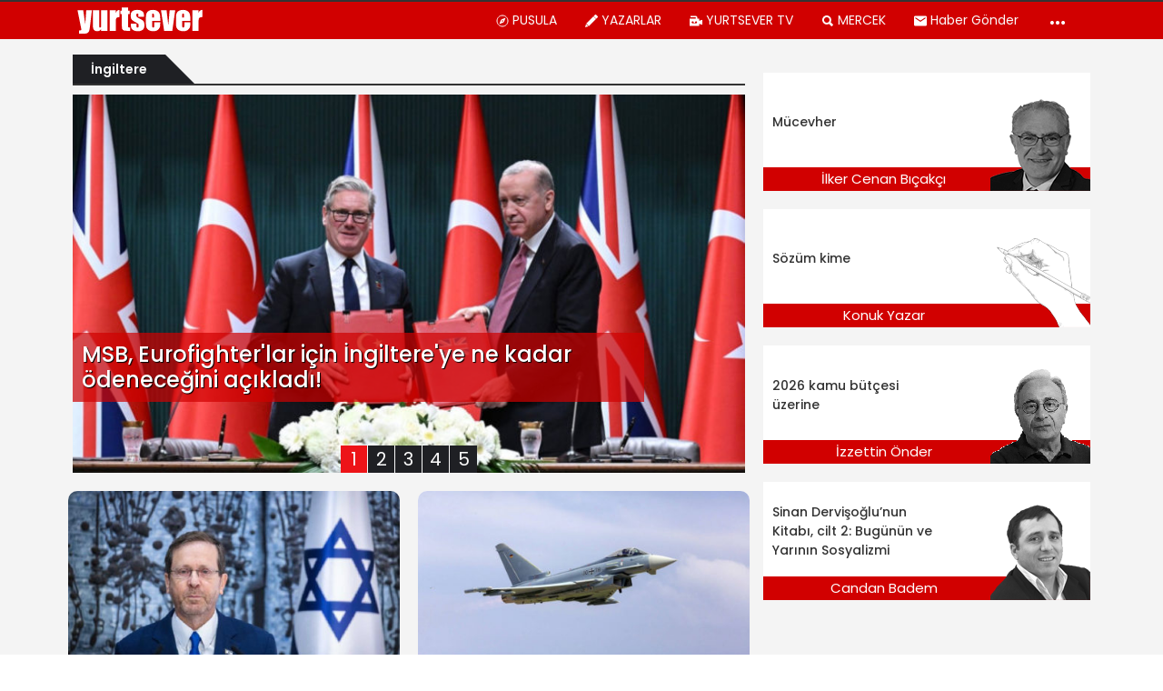

--- FILE ---
content_type: text/html; charset=UTF-8
request_url: https://yurtsever.org.tr/konu/ingiltere/
body_size: 44968
content:
<!doctype html>
<html lang="tr" class="no-js">

<head>
  <meta http-equiv="Content-Type" content="text/html; charset=utf-8">
      <title>İngiltere Haberleri | Yurtsever</title>
    <meta http-equiv="X-UA-Compatible" content="IE=edge">
  <meta http-equiv="X-UA-Compatible" content="IE=edge,chrome=1">
  <meta name="viewport" content="width=device-width, initial-scale=1.0">
      <meta name="author" content="Gazete Manifesto">
  
    <link rel='dns-prefetch' href='//gazetemanifesto.com' />
<!-- This site is optimized with the Yoast SEO plugin v13.5 - https://yoast.com/wordpress/plugins/seo/ -->
<meta name="robots" content="max-snippet:-1, max-image-preview:large, max-video-preview:-1"/>
<link rel="canonical" href="https://yurtsever.org.tr/konu/ingiltere/" />
<meta property="og:locale" content="tr_TR" />
<meta property="og:type" content="object" />
<meta property="og:title" content="İngiltere Haberleri | Yurtsever" />
<meta property="og:url" content="https://yurtsever.org.tr/konu/ingiltere/" />
<meta property="og:site_name" content="Yurtsever" />
<meta property="fb:app_id" content="967634063296404" />
<meta property="og:image" content="https://yurtsever.org.tr/wp-content/uploads/2020/06/manifesto-og-logo.jpg" />
<meta property="og:image:secure_url" content="https://yurtsever.org.tr/wp-content/uploads/2020/06/manifesto-og-logo.jpg" />
<meta property="og:image:width" content="1200" />
<meta property="og:image:height" content="900" />
<meta name="twitter:card" content="summary_large_image" />
<meta name="twitter:title" content="İngiltere Haberleri | Yurtsever" />
<meta name="twitter:site" content="@YurtseverHaber" />
<meta name="twitter:image" content="https://gazetemanifesto.com/wp-content/uploads/2020/06/manifesto-og-logo.jpg" />
<script type='application/ld+json' class='yoast-schema-graph yoast-schema-graph--main'>{"@context":"https://schema.org","@graph":[{"@type":"Organization","@id":"https://yurtsever.org.tr/#organization","name":"Gazete Manifesto","url":"https://yurtsever.org.tr/","sameAs":["https://www.facebook.com/haberyurtsever/","https://www.instagram.com/yurtseverhaber/","https://www.youtube.com/channel/UCMn8y70uyHeFO96d4xrWU1w","https://twitter.com/YurtseverHaber"],"logo":{"@type":"ImageObject","@id":"https://yurtsever.org.tr/#logo","inLanguage":"tr","url":"https://yurtsever.org.tr/wp-content/uploads/2020/05/gazetemanifesto-kare-logo.jpg","width":1000,"height":1000,"caption":"Gazete Manifesto"},"image":{"@id":"https://yurtsever.org.tr/#logo"}},{"@type":"WebSite","@id":"https://yurtsever.org.tr/#website","url":"https://yurtsever.org.tr/","name":"Yurtsever","inLanguage":"tr","description":"Bu Memleket Bizim","publisher":{"@id":"https://yurtsever.org.tr/#organization"},"potentialAction":[{"@type":"SearchAction","target":"https://yurtsever.org.tr/?s={search_term_string}","query-input":"required name=search_term_string"}]},{"@type":"CollectionPage","@id":"https://yurtsever.org.tr/konu/ingiltere/#webpage","url":"https://yurtsever.org.tr/konu/ingiltere/","name":"\u0130ngiltere Haberleri | Yurtsever","isPartOf":{"@id":"https://yurtsever.org.tr/#website"},"inLanguage":"tr"}]}</script>
<!-- / Yoast SEO plugin. -->

<link rel='dns-prefetch' href='//s.w.org' />
		<script type="text/javascript">
			window._wpemojiSettings = {"baseUrl":"https:\/\/s.w.org\/images\/core\/emoji\/12.0.0-1\/72x72\/","ext":".png","svgUrl":"https:\/\/s.w.org\/images\/core\/emoji\/12.0.0-1\/svg\/","svgExt":".svg","source":{"concatemoji":"https:\/\/yurtsever.org.tr\/wp-includes\/js\/wp-emoji-release.min.js?ver=5.4.8"}};
			/*! This file is auto-generated */
			!function(e,a,t){var n,r,o,i=a.createElement("canvas"),p=i.getContext&&i.getContext("2d");function s(e,t){var a=String.fromCharCode;p.clearRect(0,0,i.width,i.height),p.fillText(a.apply(this,e),0,0);e=i.toDataURL();return p.clearRect(0,0,i.width,i.height),p.fillText(a.apply(this,t),0,0),e===i.toDataURL()}function c(e){var t=a.createElement("script");t.src=e,t.defer=t.type="text/javascript",a.getElementsByTagName("head")[0].appendChild(t)}for(o=Array("flag","emoji"),t.supports={everything:!0,everythingExceptFlag:!0},r=0;r<o.length;r++)t.supports[o[r]]=function(e){if(!p||!p.fillText)return!1;switch(p.textBaseline="top",p.font="600 32px Arial",e){case"flag":return s([127987,65039,8205,9895,65039],[127987,65039,8203,9895,65039])?!1:!s([55356,56826,55356,56819],[55356,56826,8203,55356,56819])&&!s([55356,57332,56128,56423,56128,56418,56128,56421,56128,56430,56128,56423,56128,56447],[55356,57332,8203,56128,56423,8203,56128,56418,8203,56128,56421,8203,56128,56430,8203,56128,56423,8203,56128,56447]);case"emoji":return!s([55357,56424,55356,57342,8205,55358,56605,8205,55357,56424,55356,57340],[55357,56424,55356,57342,8203,55358,56605,8203,55357,56424,55356,57340])}return!1}(o[r]),t.supports.everything=t.supports.everything&&t.supports[o[r]],"flag"!==o[r]&&(t.supports.everythingExceptFlag=t.supports.everythingExceptFlag&&t.supports[o[r]]);t.supports.everythingExceptFlag=t.supports.everythingExceptFlag&&!t.supports.flag,t.DOMReady=!1,t.readyCallback=function(){t.DOMReady=!0},t.supports.everything||(n=function(){t.readyCallback()},a.addEventListener?(a.addEventListener("DOMContentLoaded",n,!1),e.addEventListener("load",n,!1)):(e.attachEvent("onload",n),a.attachEvent("onreadystatechange",function(){"complete"===a.readyState&&t.readyCallback()})),(n=t.source||{}).concatemoji?c(n.concatemoji):n.wpemoji&&n.twemoji&&(c(n.twemoji),c(n.wpemoji)))}(window,document,window._wpemojiSettings);
		</script>
		<style type="text/css">
img.wp-smiley,
img.emoji {
	display: inline !important;
	border: none !important;
	box-shadow: none !important;
	height: 1em !important;
	width: 1em !important;
	margin: 0 .07em !important;
	vertical-align: -0.1em !important;
	background: none !important;
	padding: 0 !important;
}
</style>
	<link rel='https://api.w.org/' href='https://yurtsever.org.tr/wp-json/' />

<!-- begin LH Instant Articles meta output -->
<meta property="fb:pages" content="1702261153368232" />
<!-- end LH Instant Articles meta output -->
      <meta name="onesignal" content="wordpress-plugin"/>
            <script>

      window.OneSignal = window.OneSignal || [];

      OneSignal.push( function() {
        OneSignal.SERVICE_WORKER_UPDATER_PATH = "OneSignalSDKUpdaterWorker.js.php";
        OneSignal.SERVICE_WORKER_PATH = "OneSignalSDKWorker.js.php";
        OneSignal.SERVICE_WORKER_PARAM = { scope: '/' };

        OneSignal.setDefaultNotificationUrl("https://yurtsever.org.tr");
        var oneSignal_options = {};
        window._oneSignalInitOptions = oneSignal_options;

        oneSignal_options['wordpress'] = true;
oneSignal_options['appId'] = 'c473a875-de02-4061-bea9-de6c5ef62afb';
oneSignal_options['welcomeNotification'] = { };
oneSignal_options['welcomeNotification']['title'] = "";
oneSignal_options['welcomeNotification']['message'] = "Abone Olduğunuz için Teşekkürler";
oneSignal_options['path'] = "https://yurtsever.org.tr/wp-content/plugins/onesignal-free-web-push-notifications/sdk_files/";
oneSignal_options['safari_web_id'] = "web.onesignal.auto.5c6acdd7-2576-4d7e-9cb0-efba7bf8602e";
oneSignal_options['promptOptions'] = { };
oneSignal_options['promptOptions']['actionMessage'] = 'Gelişmelerden haberdar ol';
oneSignal_options['promptOptions']['acceptButtonText'] = 'ABONE OL';
oneSignal_options['promptOptions']['cancelButtonText'] = 'teşekkürler';
oneSignal_options['promptOptions']['siteName'] = 'https://gazetemanifesto.com';
oneSignal_options['promptOptions']['autoAcceptTitle'] = 'İzin Ver\\\&#039;e tıklayın';
                OneSignal.init(window._oneSignalInitOptions);
                OneSignal.showSlidedownPrompt();      });

      function documentInitOneSignal() {
        var oneSignal_elements = document.getElementsByClassName("OneSignal-prompt");

        var oneSignalLinkClickHandler = function(event) { OneSignal.push(['registerForPushNotifications']); event.preventDefault(); };        for(var i = 0; i < oneSignal_elements.length; i++)
          oneSignal_elements[i].addEventListener('click', oneSignalLinkClickHandler, false);
      }

      if (document.readyState === 'complete') {
           documentInitOneSignal();
      }
      else {
           window.addEventListener("load", function(event){
               documentInitOneSignal();
          });
      }
    </script>
<link rel="icon" href="https://yurtsever.org.tr/wp-content/uploads/2023/10/yurtsever-favicon-80x80.png" sizes="32x32" />
<link rel="icon" href="https://yurtsever.org.tr/wp-content/uploads/2023/10/yurtsever-favicon-250x250.png" sizes="192x192" />
<link rel="apple-touch-icon" href="https://yurtsever.org.tr/wp-content/uploads/2023/10/yurtsever-favicon-250x250.png" />
<meta name="msapplication-TileImage" content="https://yurtsever.org.tr/wp-content/uploads/2023/10/yurtsever-favicon-300x300.png" />

<!-- BEGIN ExactMetrics v5.3.8 Universal Analytics - https://exactmetrics.com/ -->
<script>
(function(i,s,o,g,r,a,m){i['GoogleAnalyticsObject']=r;i[r]=i[r]||function(){
	(i[r].q=i[r].q||[]).push(arguments)},i[r].l=1*new Date();a=s.createElement(o),
	m=s.getElementsByTagName(o)[0];a.async=1;a.src=g;m.parentNode.insertBefore(a,m)
})(window,document,'script','https://www.google-analytics.com/analytics.js','ga');
  ga('create', 'UA-68681959-1', 'auto');
  ga('require', 'displayfeatures');
  ga('send', 'pageview');
</script>
<!-- END ExactMetrics Universal Analytics -->
  <script>
    window.siteUrlForScripts = "https://yurtsever.org.tr";
  </script>
      <link href="https://fonts.googleapis.com/css?family=Poppins:300,400,500,600&amp;subset=latin-ext" rel="stylesheet">

    <script src="https://code.jquery.com/jquery-3.4.1.min.js" integrity="sha256-CSXorXvZcTkaix6Yvo6HppcZGetbYMGWSFlBw8HfCJo=" crossorigin="anonymous"></script>
    
</head>

<body class="archive tag tag-ingiltere tag-899">
  <style>
    :root{--blue:#007bff;--indigo:#6610f2;--purple:#6f42c1;--pink:#e83e8c;--red:#dc3545;--orange:#fd7e14;--yellow:#ffc107;--green:#28a745;--teal:#20c997;--cyan:#17a2b8;--white:#fff;--gray:#6c757d;--gray-dark:#343a40;--primary:#007bff;--secondary:#6c757d;--success:#28a745;--info:#17a2b8;--warning:#ffc107;--danger:#dc3545;--light:#f8f9fa;--dark:#343a40;--breakpoint-xs:0;--breakpoint-sm:576px;--breakpoint-md:768px;--breakpoint-lg:992px;--breakpoint-xl:1200px;--font-family-sans-serif:-apple-system,BlinkMacSystemFont,"Segoe UI",Roboto,"Helvetica Neue",Arial,sans-serif,"Apple Color Emoji","Segoe UI Emoji","Segoe UI Symbol","Noto Color Emoji";--font-family-monospace:SFMono-Regular,Menlo,Monaco,Consolas,"Liberation Mono","Courier New",monospace}*,::after,::before{box-sizing:border-box}html{font-family:sans-serif;line-height:1.15;-webkit-text-size-adjust:100%;-ms-text-size-adjust:100%;-ms-overflow-style:scrollbar;-webkit-tap-highlight-color:transparent}@-ms-viewport{width:device-width}article,aside,figcaption,figure,footer,header,hgroup,main,nav,section{display:block}body{margin:0;font-family:-apple-system,BlinkMacSystemFont,"Segoe UI",Roboto,"Helvetica Neue",Arial,sans-serif,"Apple Color Emoji","Segoe UI Emoji","Segoe UI Symbol","Noto Color Emoji";font-size:1rem;font-weight:400;line-height:1.5;color:#212529;text-align:left;background-color:#fff}[tabindex="-1"]:focus{outline:0!important}hr{box-sizing:content-box;height:0;overflow:visible}h1,h2,h3,h4,h5,h6{margin-top:0;margin-bottom:.5rem}p{margin-top:0;margin-bottom:1rem}abbr[data-original-title],abbr[title]{text-decoration:underline;-webkit-text-decoration:underline dotted;text-decoration:underline dotted;cursor:help;border-bottom:0}address{margin-bottom:1rem;font-style:normal;line-height:inherit}dl,ol,ul{margin-top:0;margin-bottom:1rem}ol ol,ol ul,ul ol,ul ul{margin-bottom:0}dt{font-weight:700}dd{margin-bottom:.5rem;margin-left:0}blockquote{margin:0 0 1rem}dfn{font-style:italic}b,strong{font-weight:bolder}small{font-size:80%}sub,sup{position:relative;font-size:75%;line-height:0;vertical-align:baseline}sub{bottom:-.25em}sup{top:-.5em}a{color:#007bff;text-decoration:none;background-color:transparent;-webkit-text-decoration-skip:objects}a:hover{color:#0056b3;text-decoration:underline}a:not([href]):not([tabindex]){color:inherit;text-decoration:none}a:not([href]):not([tabindex]):focus,a:not([href]):not([tabindex]):hover{color:inherit;text-decoration:none}a:not([href]):not([tabindex]):focus{outline:0}code,kbd,pre,samp{font-family:SFMono-Regular,Menlo,Monaco,Consolas,"Liberation Mono","Courier New",monospace;font-size:1em}pre{margin-top:0;margin-bottom:1rem;overflow:auto;-ms-overflow-style:scrollbar}figure{margin:0 0 1rem}img{vertical-align:middle;border-style:none}svg{overflow:hidden;vertical-align:middle}table{border-collapse:collapse}caption{padding-top:.75rem;padding-bottom:.75rem;color:#6c757d;text-align:left;caption-side:bottom}th{text-align:inherit}label{display:inline-block;margin-bottom:.5rem}button{border-radius:0}button:focus{outline:1px dotted;outline:5px auto -webkit-focus-ring-color}button,input,optgroup,select,textarea{margin:0;font-family:inherit;font-size:inherit;line-height:inherit}button,input{overflow:visible}button,select{text-transform:none}[type=reset],[type=submit],button,html [type=button]{-webkit-appearance:button}[type=button]::-moz-focus-inner,[type=reset]::-moz-focus-inner,[type=submit]::-moz-focus-inner,button::-moz-focus-inner{padding:0;border-style:none}input[type=checkbox],input[type=radio]{box-sizing:border-box;padding:0}input[type=date],input[type=datetime-local],input[type=month],input[type=time]{-webkit-appearance:listbox}textarea{overflow:auto;resize:vertical}fieldset{min-width:0;padding:0;margin:0;border:0}legend{display:block;width:100%;max-width:100%;padding:0;margin-bottom:.5rem;font-size:1.5rem;line-height:inherit;color:inherit;white-space:normal}progress{vertical-align:baseline}[type=number]::-webkit-inner-spin-button,[type=number]::-webkit-outer-spin-button{height:auto}[type=search]{outline-offset:-2px;-webkit-appearance:none}[type=search]::-webkit-search-cancel-button,[type=search]::-webkit-search-decoration{-webkit-appearance:none}::-webkit-file-upload-button{font:inherit;-webkit-appearance:button}output{display:inline-block}summary{display:list-item;cursor:pointer}template{display:none}[hidden]{display:none!important}.h1,.h2,.h3,.h4,.h5,.h6,h1,h2,h3,h4,h5,h6{margin-bottom:.5rem;font-family:inherit;font-weight:500;line-height:1.2;color:inherit}.h1,h1{font-size:2.5rem}.h2,h2{font-size:2rem}.h3,h3{font-size:1.75rem}.h4,h4{font-size:1.5rem}.h5,h5{font-size:1.25rem}.h6,h6{font-size:1rem}.lead{font-size:1.25rem;font-weight:300}.display-1{font-size:6rem;font-weight:300;line-height:1.2}.display-2{font-size:5.5rem;font-weight:300;line-height:1.2}.display-3{font-size:4.5rem;font-weight:300;line-height:1.2}.display-4{font-size:3.5rem;font-weight:300;line-height:1.2}hr{margin-top:1rem;margin-bottom:1rem;border:0;border-top:1px solid rgba(0,0,0,.1)}.small,small{font-size:80%;font-weight:400}.mark,mark{padding:.2em;background-color:#fcf8e3}.list-unstyled{padding-left:0;list-style:none}.list-inline{padding-left:0;list-style:none}.list-inline-item{display:inline-block}.list-inline-item:not(:last-child){margin-right:.5rem}.initialism{font-size:90%;text-transform:uppercase}.blockquote{margin-bottom:1rem;font-size:1.25rem}.blockquote-footer{display:block;font-size:80%;color:#6c757d}.blockquote-footer::before{content:"\2014 \00A0"}.img-fluid{max-width:100%;height:auto}.img-thumbnail{padding:.25rem;background-color:#fff;border:1px solid #dee2e6;border-radius:.25rem;max-width:100%;height:auto}.figure{display:inline-block}.figure-img{margin-bottom:.5rem;line-height:1}.figure-caption{font-size:90%;color:#6c757d}code{font-size:87.5%;color:#e83e8c;word-break:break-word}a>code{color:inherit}kbd{padding:.2rem .4rem;font-size:87.5%;color:#fff;background-color:#212529;border-radius:.2rem}kbd kbd{padding:0;font-size:100%;font-weight:700}pre{display:block;font-size:87.5%;color:#212529}pre code{font-size:inherit;color:inherit;word-break:normal}.pre-scrollable{max-height:340px;overflow-y:scroll}.container{width:100%;padding-right:15px;padding-left:15px;margin-right:auto;margin-left:auto}@media (min-width:576px){.container{max-width:540px}}@media (min-width:768px){.container{max-width:720px}}@media (min-width:992px){.container{max-width:960px}}@media (min-width:1200px){.container{max-width:1140px}}.container-fluid{width:100%;padding-right:15px;padding-left:15px;margin-right:auto;margin-left:auto}.row{display:-ms-flexbox;display:flex;-ms-flex-wrap:wrap;flex-wrap:wrap;margin-right:-15px;margin-left:-15px}.no-gutters{margin-right:0;margin-left:0}.no-gutters>.col,.no-gutters>[class*=col-]{padding-right:0;padding-left:0}.col,.col-1,.col-10,.col-11,.col-12,.col-2,.col-3,.col-4,.col-5,.col-6,.col-7,.col-8,.col-9,.col-auto,.col-lg,.col-lg-1,.col-lg-10,.col-lg-11,.col-lg-12,.col-lg-2,.col-lg-3,.col-lg-4,.col-lg-5,.col-lg-6,.col-lg-7,.col-lg-8,.col-lg-9,.col-lg-auto,.col-md,.col-md-1,.col-md-10,.col-md-11,.col-md-12,.col-md-2,.col-md-3,.col-md-4,.col-md-5,.col-md-6,.col-md-7,.col-md-8,.col-md-9,.col-md-auto,.col-sm,.col-sm-1,.col-sm-10,.col-sm-11,.col-sm-12,.col-sm-2,.col-sm-3,.col-sm-4,.col-sm-5,.col-sm-6,.col-sm-7,.col-sm-8,.col-sm-9,.col-sm-auto,.col-xl,.col-xl-1,.col-xl-10,.col-xl-11,.col-xl-12,.col-xl-2,.col-xl-3,.col-xl-4,.col-xl-5,.col-xl-6,.col-xl-7,.col-xl-8,.col-xl-9,.col-xl-auto{position:relative;width:100%;min-height:1px;padding-right:15px;padding-left:15px}.col{-ms-flex-preferred-size:0;flex-basis:0;-ms-flex-positive:1;flex-grow:1;max-width:100%}.col-auto{-ms-flex:0 0 auto;flex:0 0 auto;width:auto;max-width:none}.col-1{-ms-flex:0 0 8.333333%;flex:0 0 8.333333%;max-width:8.333333%}.col-2{-ms-flex:0 0 16.666667%;flex:0 0 16.666667%;max-width:16.666667%}.col-3{-ms-flex:0 0 25%;flex:0 0 25%;max-width:25%}.col-4{-ms-flex:0 0 33.333333%;flex:0 0 33.333333%;max-width:33.333333%}.col-5{-ms-flex:0 0 41.666667%;flex:0 0 41.666667%;max-width:41.666667%}.col-6{-ms-flex:0 0 50%;flex:0 0 50%;max-width:50%}.col-7{-ms-flex:0 0 58.333333%;flex:0 0 58.333333%;max-width:58.333333%}.col-8{-ms-flex:0 0 66.666667%;flex:0 0 66.666667%;max-width:66.666667%}.col-9{-ms-flex:0 0 75%;flex:0 0 75%;max-width:75%}.col-10{-ms-flex:0 0 83.333333%;flex:0 0 83.333333%;max-width:83.333333%}.col-11{-ms-flex:0 0 91.666667%;flex:0 0 91.666667%;max-width:91.666667%}.col-12{-ms-flex:0 0 100%;flex:0 0 100%;max-width:100%}.order-first{-ms-flex-order:-1;order:-1}.order-last{-ms-flex-order:13;order:13}.order-0{-ms-flex-order:0;order:0}.order-1{-ms-flex-order:1;order:1}.order-2{-ms-flex-order:2;order:2}.order-3{-ms-flex-order:3;order:3}.order-4{-ms-flex-order:4;order:4}.order-5{-ms-flex-order:5;order:5}.order-6{-ms-flex-order:6;order:6}.order-7{-ms-flex-order:7;order:7}.order-8{-ms-flex-order:8;order:8}.order-9{-ms-flex-order:9;order:9}.order-10{-ms-flex-order:10;order:10}.order-11{-ms-flex-order:11;order:11}.order-12{-ms-flex-order:12;order:12}.offset-1{margin-left:8.333333%}.offset-2{margin-left:16.666667%}.offset-3{margin-left:25%}.offset-4{margin-left:33.333333%}.offset-5{margin-left:41.666667%}.offset-6{margin-left:50%}.offset-7{margin-left:58.333333%}.offset-8{margin-left:66.666667%}.offset-9{margin-left:75%}.offset-10{margin-left:83.333333%}.offset-11{margin-left:91.666667%}@media (min-width:576px){.col-sm{-ms-flex-preferred-size:0;flex-basis:0;-ms-flex-positive:1;flex-grow:1;max-width:100%}.col-sm-auto{-ms-flex:0 0 auto;flex:0 0 auto;width:auto;max-width:none}.col-sm-1{-ms-flex:0 0 8.333333%;flex:0 0 8.333333%;max-width:8.333333%}.col-sm-2{-ms-flex:0 0 16.666667%;flex:0 0 16.666667%;max-width:16.666667%}.col-sm-3{-ms-flex:0 0 25%;flex:0 0 25%;max-width:25%}.col-sm-4{-ms-flex:0 0 33.333333%;flex:0 0 33.333333%;max-width:33.333333%}.col-sm-5{-ms-flex:0 0 41.666667%;flex:0 0 41.666667%;max-width:41.666667%}.col-sm-6{-ms-flex:0 0 50%;flex:0 0 50%;max-width:50%}.col-sm-7{-ms-flex:0 0 58.333333%;flex:0 0 58.333333%;max-width:58.333333%}.col-sm-8{-ms-flex:0 0 66.666667%;flex:0 0 66.666667%;max-width:66.666667%}.col-sm-9{-ms-flex:0 0 75%;flex:0 0 75%;max-width:75%}.col-sm-10{-ms-flex:0 0 83.333333%;flex:0 0 83.333333%;max-width:83.333333%}.col-sm-11{-ms-flex:0 0 91.666667%;flex:0 0 91.666667%;max-width:91.666667%}.col-sm-12{-ms-flex:0 0 100%;flex:0 0 100%;max-width:100%}.order-sm-first{-ms-flex-order:-1;order:-1}.order-sm-last{-ms-flex-order:13;order:13}.order-sm-0{-ms-flex-order:0;order:0}.order-sm-1{-ms-flex-order:1;order:1}.order-sm-2{-ms-flex-order:2;order:2}.order-sm-3{-ms-flex-order:3;order:3}.order-sm-4{-ms-flex-order:4;order:4}.order-sm-5{-ms-flex-order:5;order:5}.order-sm-6{-ms-flex-order:6;order:6}.order-sm-7{-ms-flex-order:7;order:7}.order-sm-8{-ms-flex-order:8;order:8}.order-sm-9{-ms-flex-order:9;order:9}.order-sm-10{-ms-flex-order:10;order:10}.order-sm-11{-ms-flex-order:11;order:11}.order-sm-12{-ms-flex-order:12;order:12}.offset-sm-0{margin-left:0}.offset-sm-1{margin-left:8.333333%}.offset-sm-2{margin-left:16.666667%}.offset-sm-3{margin-left:25%}.offset-sm-4{margin-left:33.333333%}.offset-sm-5{margin-left:41.666667%}.offset-sm-6{margin-left:50%}.offset-sm-7{margin-left:58.333333%}.offset-sm-8{margin-left:66.666667%}.offset-sm-9{margin-left:75%}.offset-sm-10{margin-left:83.333333%}.offset-sm-11{margin-left:91.666667%}}@media (min-width:768px){.col-md{-ms-flex-preferred-size:0;flex-basis:0;-ms-flex-positive:1;flex-grow:1;max-width:100%}.col-md-auto{-ms-flex:0 0 auto;flex:0 0 auto;width:auto;max-width:none}.col-md-1{-ms-flex:0 0 8.333333%;flex:0 0 8.333333%;max-width:8.333333%}.col-md-2{-ms-flex:0 0 16.666667%;flex:0 0 16.666667%;max-width:16.666667%}.col-md-3{-ms-flex:0 0 25%;flex:0 0 25%;max-width:25%}.col-md-4{-ms-flex:0 0 33.333333%;flex:0 0 33.333333%;max-width:33.333333%}.col-md-5{-ms-flex:0 0 41.666667%;flex:0 0 41.666667%;max-width:41.666667%}.col-md-6{-ms-flex:0 0 50%;flex:0 0 50%;max-width:50%}.col-md-7{-ms-flex:0 0 58.333333%;flex:0 0 58.333333%;max-width:58.333333%}.col-md-8{-ms-flex:0 0 66.666667%;flex:0 0 66.666667%;max-width:66.666667%}.col-md-9{-ms-flex:0 0 75%;flex:0 0 75%;max-width:75%}.col-md-10{-ms-flex:0 0 83.333333%;flex:0 0 83.333333%;max-width:83.333333%}.col-md-11{-ms-flex:0 0 91.666667%;flex:0 0 91.666667%;max-width:91.666667%}.col-md-12{-ms-flex:0 0 100%;flex:0 0 100%;max-width:100%}.order-md-first{-ms-flex-order:-1;order:-1}.order-md-last{-ms-flex-order:13;order:13}.order-md-0{-ms-flex-order:0;order:0}.order-md-1{-ms-flex-order:1;order:1}.order-md-2{-ms-flex-order:2;order:2}.order-md-3{-ms-flex-order:3;order:3}.order-md-4{-ms-flex-order:4;order:4}.order-md-5{-ms-flex-order:5;order:5}.order-md-6{-ms-flex-order:6;order:6}.order-md-7{-ms-flex-order:7;order:7}.order-md-8{-ms-flex-order:8;order:8}.order-md-9{-ms-flex-order:9;order:9}.order-md-10{-ms-flex-order:10;order:10}.order-md-11{-ms-flex-order:11;order:11}.order-md-12{-ms-flex-order:12;order:12}.offset-md-0{margin-left:0}.offset-md-1{margin-left:8.333333%}.offset-md-2{margin-left:16.666667%}.offset-md-3{margin-left:25%}.offset-md-4{margin-left:33.333333%}.offset-md-5{margin-left:41.666667%}.offset-md-6{margin-left:50%}.offset-md-7{margin-left:58.333333%}.offset-md-8{margin-left:66.666667%}.offset-md-9{margin-left:75%}.offset-md-10{margin-left:83.333333%}.offset-md-11{margin-left:91.666667%}}@media (min-width:992px){.col-lg{-ms-flex-preferred-size:0;flex-basis:0;-ms-flex-positive:1;flex-grow:1;max-width:100%}.col-lg-auto{-ms-flex:0 0 auto;flex:0 0 auto;width:auto;max-width:none}.col-lg-1{-ms-flex:0 0 8.333333%;flex:0 0 8.333333%;max-width:8.333333%}.col-lg-2{-ms-flex:0 0 16.666667%;flex:0 0 16.666667%;max-width:16.666667%}.col-lg-3{-ms-flex:0 0 25%;flex:0 0 25%;max-width:25%}.col-lg-4{-ms-flex:0 0 33.333333%;flex:0 0 33.333333%;max-width:33.333333%}.col-lg-5{-ms-flex:0 0 41.666667%;flex:0 0 41.666667%;max-width:41.666667%}.col-lg-6{-ms-flex:0 0 50%;flex:0 0 50%;max-width:50%}.col-lg-7{-ms-flex:0 0 58.333333%;flex:0 0 58.333333%;max-width:58.333333%}.col-lg-8{-ms-flex:0 0 66.666667%;flex:0 0 66.666667%;max-width:66.666667%}.col-lg-9{-ms-flex:0 0 75%;flex:0 0 75%;max-width:75%}.col-lg-10{-ms-flex:0 0 83.333333%;flex:0 0 83.333333%;max-width:83.333333%}.col-lg-11{-ms-flex:0 0 91.666667%;flex:0 0 91.666667%;max-width:91.666667%}.col-lg-12{-ms-flex:0 0 100%;flex:0 0 100%;max-width:100%}.order-lg-first{-ms-flex-order:-1;order:-1}.order-lg-last{-ms-flex-order:13;order:13}.order-lg-0{-ms-flex-order:0;order:0}.order-lg-1{-ms-flex-order:1;order:1}.order-lg-2{-ms-flex-order:2;order:2}.order-lg-3{-ms-flex-order:3;order:3}.order-lg-4{-ms-flex-order:4;order:4}.order-lg-5{-ms-flex-order:5;order:5}.order-lg-6{-ms-flex-order:6;order:6}.order-lg-7{-ms-flex-order:7;order:7}.order-lg-8{-ms-flex-order:8;order:8}.order-lg-9{-ms-flex-order:9;order:9}.order-lg-10{-ms-flex-order:10;order:10}.order-lg-11{-ms-flex-order:11;order:11}.order-lg-12{-ms-flex-order:12;order:12}.offset-lg-0{margin-left:0}.offset-lg-1{margin-left:8.333333%}.offset-lg-2{margin-left:16.666667%}.offset-lg-3{margin-left:25%}.offset-lg-4{margin-left:33.333333%}.offset-lg-5{margin-left:41.666667%}.offset-lg-6{margin-left:50%}.offset-lg-7{margin-left:58.333333%}.offset-lg-8{margin-left:66.666667%}.offset-lg-9{margin-left:75%}.offset-lg-10{margin-left:83.333333%}.offset-lg-11{margin-left:91.666667%}}@media (min-width:1200px){.col-xl{-ms-flex-preferred-size:0;flex-basis:0;-ms-flex-positive:1;flex-grow:1;max-width:100%}.col-xl-auto{-ms-flex:0 0 auto;flex:0 0 auto;width:auto;max-width:none}.col-xl-1{-ms-flex:0 0 8.333333%;flex:0 0 8.333333%;max-width:8.333333%}.col-xl-2{-ms-flex:0 0 16.666667%;flex:0 0 16.666667%;max-width:16.666667%}.col-xl-3{-ms-flex:0 0 25%;flex:0 0 25%;max-width:25%}.col-xl-4{-ms-flex:0 0 33.333333%;flex:0 0 33.333333%;max-width:33.333333%}.col-xl-5{-ms-flex:0 0 41.666667%;flex:0 0 41.666667%;max-width:41.666667%}.col-xl-6{-ms-flex:0 0 50%;flex:0 0 50%;max-width:50%}.col-xl-7{-ms-flex:0 0 58.333333%;flex:0 0 58.333333%;max-width:58.333333%}.col-xl-8{-ms-flex:0 0 66.666667%;flex:0 0 66.666667%;max-width:66.666667%}.col-xl-9{-ms-flex:0 0 75%;flex:0 0 75%;max-width:75%}.col-xl-10{-ms-flex:0 0 83.333333%;flex:0 0 83.333333%;max-width:83.333333%}.col-xl-11{-ms-flex:0 0 91.666667%;flex:0 0 91.666667%;max-width:91.666667%}.col-xl-12{-ms-flex:0 0 100%;flex:0 0 100%;max-width:100%}.order-xl-first{-ms-flex-order:-1;order:-1}.order-xl-last{-ms-flex-order:13;order:13}.order-xl-0{-ms-flex-order:0;order:0}.order-xl-1{-ms-flex-order:1;order:1}.order-xl-2{-ms-flex-order:2;order:2}.order-xl-3{-ms-flex-order:3;order:3}.order-xl-4{-ms-flex-order:4;order:4}.order-xl-5{-ms-flex-order:5;order:5}.order-xl-6{-ms-flex-order:6;order:6}.order-xl-7{-ms-flex-order:7;order:7}.order-xl-8{-ms-flex-order:8;order:8}.order-xl-9{-ms-flex-order:9;order:9}.order-xl-10{-ms-flex-order:10;order:10}.order-xl-11{-ms-flex-order:11;order:11}.order-xl-12{-ms-flex-order:12;order:12}.offset-xl-0{margin-left:0}.offset-xl-1{margin-left:8.333333%}.offset-xl-2{margin-left:16.666667%}.offset-xl-3{margin-left:25%}.offset-xl-4{margin-left:33.333333%}.offset-xl-5{margin-left:41.666667%}.offset-xl-6{margin-left:50%}.offset-xl-7{margin-left:58.333333%}.offset-xl-8{margin-left:66.666667%}.offset-xl-9{margin-left:75%}.offset-xl-10{margin-left:83.333333%}.offset-xl-11{margin-left:91.666667%}}.table{width:100%;margin-bottom:1rem;background-color:transparent}.table td,.table th{padding:.75rem;vertical-align:top;border-top:1px solid #dee2e6}.table thead th{vertical-align:bottom;border-bottom:2px solid #dee2e6}.table tbody+tbody{border-top:2px solid #dee2e6}.table .table{background-color:#fff}.table-sm td,.table-sm th{padding:.3rem}.table-bordered{border:1px solid #dee2e6}.table-bordered td,.table-bordered th{border:1px solid #dee2e6}.table-bordered thead td,.table-bordered thead th{border-bottom-width:2px}.table-borderless tbody+tbody,.table-borderless td,.table-borderless th,.table-borderless thead th{border:0}.table-striped tbody tr:nth-of-type(odd){background-color:rgba(0,0,0,.05)}.table-hover tbody tr:hover{background-color:rgba(0,0,0,.075)}.table-primary,.table-primary>td,.table-primary>th{background-color:#b8daff}.table-hover .table-primary:hover{background-color:#9fcdff}.table-hover .table-primary:hover>td,.table-hover .table-primary:hover>th{background-color:#9fcdff}.table-secondary,.table-secondary>td,.table-secondary>th{background-color:#d6d8db}.table-hover .table-secondary:hover{background-color:#c8cbcf}.table-hover .table-secondary:hover>td,.table-hover .table-secondary:hover>th{background-color:#c8cbcf}.table-success,.table-success>td,.table-success>th{background-color:#c3e6cb}.table-hover .table-success:hover{background-color:#b1dfbb}.table-hover .table-success:hover>td,.table-hover .table-success:hover>th{background-color:#b1dfbb}.table-info,.table-info>td,.table-info>th{background-color:#bee5eb}.table-hover .table-info:hover{background-color:#abdde5}.table-hover .table-info:hover>td,.table-hover .table-info:hover>th{background-color:#abdde5}.table-warning,.table-warning>td,.table-warning>th{background-color:#ffeeba}.table-hover .table-warning:hover{background-color:#ffe8a1}.table-hover .table-warning:hover>td,.table-hover .table-warning:hover>th{background-color:#ffe8a1}.table-danger,.table-danger>td,.table-danger>th{background-color:#f5c6cb}.table-hover .table-danger:hover{background-color:#f1b0b7}.table-hover .table-danger:hover>td,.table-hover .table-danger:hover>th{background-color:#f1b0b7}.table-light,.table-light>td,.table-light>th{background-color:#fdfdfe}.table-hover .table-light:hover{background-color:#ececf6}.table-hover .table-light:hover>td,.table-hover .table-light:hover>th{background-color:#ececf6}.table-dark,.table-dark>td,.table-dark>th{background-color:#c6c8ca}.table-hover .table-dark:hover{background-color:#b9bbbe}.table-hover .table-dark:hover>td,.table-hover .table-dark:hover>th{background-color:#b9bbbe}.table-active,.table-active>td,.table-active>th{background-color:rgba(0,0,0,.075)}.table-hover .table-active:hover{background-color:rgba(0,0,0,.075)}.table-hover .table-active:hover>td,.table-hover .table-active:hover>th{background-color:rgba(0,0,0,.075)}.table .thead-dark th{color:#fff;background-color:#212529;border-color:#32383e}.table .thead-light th{color:#495057;background-color:#e9ecef;border-color:#dee2e6}.table-dark{color:#fff;background-color:#212529}.table-dark td,.table-dark th,.table-dark thead th{border-color:#32383e}.table-dark.table-bordered{border:0}.table-dark.table-striped tbody tr:nth-of-type(odd){background-color:rgba(255,255,255,.05)}.table-dark.table-hover tbody tr:hover{background-color:rgba(255,255,255,.075)}@media (max-width:575.98px){.table-responsive-sm{display:block;width:100%;overflow-x:auto;-webkit-overflow-scrolling:touch;-ms-overflow-style:-ms-autohiding-scrollbar}.table-responsive-sm>.table-bordered{border:0}}@media (max-width:767.98px){.table-responsive-md{display:block;width:100%;overflow-x:auto;-webkit-overflow-scrolling:touch;-ms-overflow-style:-ms-autohiding-scrollbar}.table-responsive-md>.table-bordered{border:0}}@media (max-width:991.98px){.table-responsive-lg{display:block;width:100%;overflow-x:auto;-webkit-overflow-scrolling:touch;-ms-overflow-style:-ms-autohiding-scrollbar}.table-responsive-lg>.table-bordered{border:0}}@media (max-width:1199.98px){.table-responsive-xl{display:block;width:100%;overflow-x:auto;-webkit-overflow-scrolling:touch;-ms-overflow-style:-ms-autohiding-scrollbar}.table-responsive-xl>.table-bordered{border:0}}.table-responsive{display:block;width:100%;overflow-x:auto;-webkit-overflow-scrolling:touch;-ms-overflow-style:-ms-autohiding-scrollbar}.table-responsive>.table-bordered{border:0}.form-control{display:block;width:100%;height:calc(2.25rem + 2px);padding:.375rem .75rem;font-size:1rem;line-height:1.5;color:#495057;background-color:#fff;background-clip:padding-box;border:1px solid #ced4da;border-radius:.25rem;transition:border-color .15s ease-in-out,box-shadow .15s ease-in-out}@media screen and (prefers-reduced-motion:reduce){.form-control{transition:none}}.form-control::-ms-expand{background-color:transparent;border:0}.form-control:focus{color:#495057;background-color:#fff;border-color:#80bdff;outline:0;box-shadow:0 0 0 .2rem rgba(0,123,255,.25)}.form-control::-webkit-input-placeholder{color:#6c757d;opacity:1}.form-control::-moz-placeholder{color:#6c757d;opacity:1}.form-control:-ms-input-placeholder{color:#6c757d;opacity:1}.form-control::-ms-input-placeholder{color:#6c757d;opacity:1}.form-control::placeholder{color:#6c757d;opacity:1}.form-control:disabled,.form-control[readonly]{background-color:#e9ecef;opacity:1}select.form-control:focus::-ms-value{color:#495057;background-color:#fff}.form-control-file,.form-control-range{display:block;width:100%}.col-form-label{padding-top:calc(.375rem + 1px);padding-bottom:calc(.375rem + 1px);margin-bottom:0;font-size:inherit;line-height:1.5}.col-form-label-lg{padding-top:calc(.5rem + 1px);padding-bottom:calc(.5rem + 1px);font-size:1.25rem;line-height:1.5}.col-form-label-sm{padding-top:calc(.25rem + 1px);padding-bottom:calc(.25rem + 1px);font-size:.875rem;line-height:1.5}.form-control-plaintext{display:block;width:100%;padding-top:.375rem;padding-bottom:.375rem;margin-bottom:0;line-height:1.5;color:#212529;background-color:transparent;border:solid transparent;border-width:1px 0}.form-control-plaintext.form-control-lg,.form-control-plaintext.form-control-sm{padding-right:0;padding-left:0}.form-control-sm{height:calc(1.8125rem + 2px);padding:.25rem .5rem;font-size:.875rem;line-height:1.5;border-radius:.2rem}.form-control-lg{height:calc(2.875rem + 2px);padding:.5rem 1rem;font-size:1.25rem;line-height:1.5;border-radius:.3rem}select.form-control[multiple],select.form-control[size]{height:auto}textarea.form-control{height:auto}.form-group{margin-bottom:1rem}.form-text{display:block;margin-top:.25rem}.form-row{display:-ms-flexbox;display:flex;-ms-flex-wrap:wrap;flex-wrap:wrap;margin-right:-5px;margin-left:-5px}.form-row>.col,.form-row>[class*=col-]{padding-right:5px;padding-left:5px}.form-check{position:relative;display:block;padding-left:1.25rem}.form-check-input{position:absolute;margin-top:.3rem;margin-left:-1.25rem}.form-check-input:disabled~.form-check-label{color:#6c757d}.form-check-label{margin-bottom:0}.form-check-inline{display:-ms-inline-flexbox;display:inline-flex;-ms-flex-align:center;align-items:center;padding-left:0;margin-right:.75rem}.form-check-inline .form-check-input{position:static;margin-top:0;margin-right:.3125rem;margin-left:0}.valid-feedback{display:none;width:100%;margin-top:.25rem;font-size:80%;color:#28a745}.valid-tooltip{position:absolute;top:100%;z-index:5;display:none;max-width:100%;padding:.25rem .5rem;margin-top:.1rem;font-size:.875rem;line-height:1.5;color:#fff;background-color:rgba(40,167,69,.9);border-radius:.25rem}.custom-select.is-valid,.form-control.is-valid,.was-validated .custom-select:valid,.was-validated .form-control:valid{border-color:#28a745}.custom-select.is-valid:focus,.form-control.is-valid:focus,.was-validated .custom-select:valid:focus,.was-validated .form-control:valid:focus{border-color:#28a745;box-shadow:0 0 0 .2rem rgba(40,167,69,.25)}.custom-select.is-valid~.valid-feedback,.custom-select.is-valid~.valid-tooltip,.form-control.is-valid~.valid-feedback,.form-control.is-valid~.valid-tooltip,.was-validated .custom-select:valid~.valid-feedback,.was-validated .custom-select:valid~.valid-tooltip,.was-validated .form-control:valid~.valid-feedback,.was-validated .form-control:valid~.valid-tooltip{display:block}.form-control-file.is-valid~.valid-feedback,.form-control-file.is-valid~.valid-tooltip,.was-validated .form-control-file:valid~.valid-feedback,.was-validated .form-control-file:valid~.valid-tooltip{display:block}.form-check-input.is-valid~.form-check-label,.was-validated .form-check-input:valid~.form-check-label{color:#28a745}.form-check-input.is-valid~.valid-feedback,.form-check-input.is-valid~.valid-tooltip,.was-validated .form-check-input:valid~.valid-feedback,.was-validated .form-check-input:valid~.valid-tooltip{display:block}.custom-control-input.is-valid~.custom-control-label,.was-validated .custom-control-input:valid~.custom-control-label{color:#28a745}.custom-control-input.is-valid~.custom-control-label::before,.was-validated .custom-control-input:valid~.custom-control-label::before{background-color:#71dd8a}.custom-control-input.is-valid~.valid-feedback,.custom-control-input.is-valid~.valid-tooltip,.was-validated .custom-control-input:valid~.valid-feedback,.was-validated .custom-control-input:valid~.valid-tooltip{display:block}.custom-control-input.is-valid:checked~.custom-control-label::before,.was-validated .custom-control-input:valid:checked~.custom-control-label::before{background-color:#34ce57}.custom-control-input.is-valid:focus~.custom-control-label::before,.was-validated .custom-control-input:valid:focus~.custom-control-label::before{box-shadow:0 0 0 1px #fff,0 0 0 .2rem rgba(40,167,69,.25)}.custom-file-input.is-valid~.custom-file-label,.was-validated .custom-file-input:valid~.custom-file-label{border-color:#28a745}.custom-file-input.is-valid~.custom-file-label::after,.was-validated .custom-file-input:valid~.custom-file-label::after{border-color:inherit}.custom-file-input.is-valid~.valid-feedback,.custom-file-input.is-valid~.valid-tooltip,.was-validated .custom-file-input:valid~.valid-feedback,.was-validated .custom-file-input:valid~.valid-tooltip{display:block}.custom-file-input.is-valid:focus~.custom-file-label,.was-validated .custom-file-input:valid:focus~.custom-file-label{box-shadow:0 0 0 .2rem rgba(40,167,69,.25)}.invalid-feedback{display:none;width:100%;margin-top:.25rem;font-size:80%;color:#dc3545}.invalid-tooltip{position:absolute;top:100%;z-index:5;display:none;max-width:100%;padding:.25rem .5rem;margin-top:.1rem;font-size:.875rem;line-height:1.5;color:#fff;background-color:rgba(220,53,69,.9);border-radius:.25rem}.custom-select.is-invalid,.form-control.is-invalid,.was-validated .custom-select:invalid,.was-validated .form-control:invalid{border-color:#dc3545}.custom-select.is-invalid:focus,.form-control.is-invalid:focus,.was-validated .custom-select:invalid:focus,.was-validated .form-control:invalid:focus{border-color:#dc3545;box-shadow:0 0 0 .2rem rgba(220,53,69,.25)}.custom-select.is-invalid~.invalid-feedback,.custom-select.is-invalid~.invalid-tooltip,.form-control.is-invalid~.invalid-feedback,.form-control.is-invalid~.invalid-tooltip,.was-validated .custom-select:invalid~.invalid-feedback,.was-validated .custom-select:invalid~.invalid-tooltip,.was-validated .form-control:invalid~.invalid-feedback,.was-validated .form-control:invalid~.invalid-tooltip{display:block}.form-control-file.is-invalid~.invalid-feedback,.form-control-file.is-invalid~.invalid-tooltip,.was-validated .form-control-file:invalid~.invalid-feedback,.was-validated .form-control-file:invalid~.invalid-tooltip{display:block}.form-check-input.is-invalid~.form-check-label,.was-validated .form-check-input:invalid~.form-check-label{color:#dc3545}.form-check-input.is-invalid~.invalid-feedback,.form-check-input.is-invalid~.invalid-tooltip,.was-validated .form-check-input:invalid~.invalid-feedback,.was-validated .form-check-input:invalid~.invalid-tooltip{display:block}.custom-control-input.is-invalid~.custom-control-label,.was-validated .custom-control-input:invalid~.custom-control-label{color:#dc3545}.custom-control-input.is-invalid~.custom-control-label::before,.was-validated .custom-control-input:invalid~.custom-control-label::before{background-color:#efa2a9}.custom-control-input.is-invalid~.invalid-feedback,.custom-control-input.is-invalid~.invalid-tooltip,.was-validated .custom-control-input:invalid~.invalid-feedback,.was-validated .custom-control-input:invalid~.invalid-tooltip{display:block}.custom-control-input.is-invalid:checked~.custom-control-label::before,.was-validated .custom-control-input:invalid:checked~.custom-control-label::before{background-color:#e4606d}.custom-control-input.is-invalid:focus~.custom-control-label::before,.was-validated .custom-control-input:invalid:focus~.custom-control-label::before{box-shadow:0 0 0 1px #fff,0 0 0 .2rem rgba(220,53,69,.25)}.custom-file-input.is-invalid~.custom-file-label,.was-validated .custom-file-input:invalid~.custom-file-label{border-color:#dc3545}.custom-file-input.is-invalid~.custom-file-label::after,.was-validated .custom-file-input:invalid~.custom-file-label::after{border-color:inherit}.custom-file-input.is-invalid~.invalid-feedback,.custom-file-input.is-invalid~.invalid-tooltip,.was-validated .custom-file-input:invalid~.invalid-feedback,.was-validated .custom-file-input:invalid~.invalid-tooltip{display:block}.custom-file-input.is-invalid:focus~.custom-file-label,.was-validated .custom-file-input:invalid:focus~.custom-file-label{box-shadow:0 0 0 .2rem rgba(220,53,69,.25)}.form-inline{display:-ms-flexbox;display:flex;-ms-flex-flow:row wrap;flex-flow:row wrap;-ms-flex-align:center;align-items:center}.form-inline .form-check{width:100%}@media (min-width:576px){.form-inline label{display:-ms-flexbox;display:flex;-ms-flex-align:center;align-items:center;-ms-flex-pack:center;justify-content:center;margin-bottom:0}.form-inline .form-group{display:-ms-flexbox;display:flex;-ms-flex:0 0 auto;flex:0 0 auto;-ms-flex-flow:row wrap;flex-flow:row wrap;-ms-flex-align:center;align-items:center;margin-bottom:0}.form-inline .form-control{display:inline-block;width:auto;vertical-align:middle}.form-inline .form-control-plaintext{display:inline-block}.form-inline .custom-select,.form-inline .input-group{width:auto}.form-inline .form-check{display:-ms-flexbox;display:flex;-ms-flex-align:center;align-items:center;-ms-flex-pack:center;justify-content:center;width:auto;padding-left:0}.form-inline .form-check-input{position:relative;margin-top:0;margin-right:.25rem;margin-left:0}.form-inline .custom-control{-ms-flex-align:center;align-items:center;-ms-flex-pack:center;justify-content:center}.form-inline .custom-control-label{margin-bottom:0}}.btn{display:inline-block;font-weight:400;text-align:center;white-space:nowrap;vertical-align:middle;-webkit-user-select:none;-moz-user-select:none;-ms-user-select:none;user-select:none;border:1px solid transparent;padding:.375rem .75rem;font-size:1rem;line-height:1.5;border-radius:.25rem;transition:color .15s ease-in-out,background-color .15s ease-in-out,border-color .15s ease-in-out,box-shadow .15s ease-in-out}@media screen and (prefers-reduced-motion:reduce){.btn{transition:none}}.btn:focus,.btn:hover{text-decoration:none}.btn.focus,.btn:focus{outline:0;box-shadow:0 0 0 .2rem rgba(0,123,255,.25)}.btn.disabled,.btn:disabled{opacity:.65}.btn:not(:disabled):not(.disabled){cursor:pointer}a.btn.disabled,fieldset:disabled a.btn{pointer-events:none}.btn-primary{color:#fff;background-color:#007bff;border-color:#007bff}.btn-primary:hover{color:#fff;background-color:#0069d9;border-color:#0062cc}.btn-primary.focus,.btn-primary:focus{box-shadow:0 0 0 .2rem rgba(0,123,255,.5)}.btn-primary.disabled,.btn-primary:disabled{color:#fff;background-color:#007bff;border-color:#007bff}.btn-primary:not(:disabled):not(.disabled).active,.btn-primary:not(:disabled):not(.disabled):active,.show>.btn-primary.dropdown-toggle{color:#fff;background-color:#0062cc;border-color:#005cbf}.btn-primary:not(:disabled):not(.disabled).active:focus,.btn-primary:not(:disabled):not(.disabled):active:focus,.show>.btn-primary.dropdown-toggle:focus{box-shadow:0 0 0 .2rem rgba(0,123,255,.5)}.btn-secondary{color:#fff;background-color:#6c757d;border-color:#6c757d}.btn-secondary:hover{color:#fff;background-color:#5a6268;border-color:#545b62}.btn-secondary.focus,.btn-secondary:focus{box-shadow:0 0 0 .2rem rgba(108,117,125,.5)}.btn-secondary.disabled,.btn-secondary:disabled{color:#fff;background-color:#6c757d;border-color:#6c757d}.btn-secondary:not(:disabled):not(.disabled).active,.btn-secondary:not(:disabled):not(.disabled):active,.show>.btn-secondary.dropdown-toggle{color:#fff;background-color:#545b62;border-color:#4e555b}.btn-secondary:not(:disabled):not(.disabled).active:focus,.btn-secondary:not(:disabled):not(.disabled):active:focus,.show>.btn-secondary.dropdown-toggle:focus{box-shadow:0 0 0 .2rem rgba(108,117,125,.5)}.btn-success{color:#fff;background-color:#28a745;border-color:#28a745}.btn-success:hover{color:#fff;background-color:#218838;border-color:#1e7e34}.btn-success.focus,.btn-success:focus{box-shadow:0 0 0 .2rem rgba(40,167,69,.5)}.btn-success.disabled,.btn-success:disabled{color:#fff;background-color:#28a745;border-color:#28a745}.btn-success:not(:disabled):not(.disabled).active,.btn-success:not(:disabled):not(.disabled):active,.show>.btn-success.dropdown-toggle{color:#fff;background-color:#1e7e34;border-color:#1c7430}.btn-success:not(:disabled):not(.disabled).active:focus,.btn-success:not(:disabled):not(.disabled):active:focus,.show>.btn-success.dropdown-toggle:focus{box-shadow:0 0 0 .2rem rgba(40,167,69,.5)}.btn-info{color:#fff;background-color:#17a2b8;border-color:#17a2b8}.btn-info:hover{color:#fff;background-color:#138496;border-color:#117a8b}.btn-info.focus,.btn-info:focus{box-shadow:0 0 0 .2rem rgba(23,162,184,.5)}.btn-info.disabled,.btn-info:disabled{color:#fff;background-color:#17a2b8;border-color:#17a2b8}.btn-info:not(:disabled):not(.disabled).active,.btn-info:not(:disabled):not(.disabled):active,.show>.btn-info.dropdown-toggle{color:#fff;background-color:#117a8b;border-color:#10707f}.btn-info:not(:disabled):not(.disabled).active:focus,.btn-info:not(:disabled):not(.disabled):active:focus,.show>.btn-info.dropdown-toggle:focus{box-shadow:0 0 0 .2rem rgba(23,162,184,.5)}.btn-warning{color:#212529;background-color:#ffc107;border-color:#ffc107}.btn-warning:hover{color:#212529;background-color:#e0a800;border-color:#d39e00}.btn-warning.focus,.btn-warning:focus{box-shadow:0 0 0 .2rem rgba(255,193,7,.5)}.btn-warning.disabled,.btn-warning:disabled{color:#212529;background-color:#ffc107;border-color:#ffc107}.btn-warning:not(:disabled):not(.disabled).active,.btn-warning:not(:disabled):not(.disabled):active,.show>.btn-warning.dropdown-toggle{color:#212529;background-color:#d39e00;border-color:#c69500}.btn-warning:not(:disabled):not(.disabled).active:focus,.btn-warning:not(:disabled):not(.disabled):active:focus,.show>.btn-warning.dropdown-toggle:focus{box-shadow:0 0 0 .2rem rgba(255,193,7,.5)}.btn-danger{color:#fff;background-color:#dc3545;border-color:#dc3545}.btn-danger:hover{color:#fff;background-color:#c82333;border-color:#bd2130}.btn-danger.focus,.btn-danger:focus{box-shadow:0 0 0 .2rem rgba(220,53,69,.5)}.btn-danger.disabled,.btn-danger:disabled{color:#fff;background-color:#dc3545;border-color:#dc3545}.btn-danger:not(:disabled):not(.disabled).active,.btn-danger:not(:disabled):not(.disabled):active,.show>.btn-danger.dropdown-toggle{color:#fff;background-color:#bd2130;border-color:#b21f2d}.btn-danger:not(:disabled):not(.disabled).active:focus,.btn-danger:not(:disabled):not(.disabled):active:focus,.show>.btn-danger.dropdown-toggle:focus{box-shadow:0 0 0 .2rem rgba(220,53,69,.5)}.btn-light{color:#212529;background-color:#f8f9fa;border-color:#f8f9fa}.btn-light:hover{color:#212529;background-color:#e2e6ea;border-color:#dae0e5}.btn-light.focus,.btn-light:focus{box-shadow:0 0 0 .2rem rgba(248,249,250,.5)}.btn-light.disabled,.btn-light:disabled{color:#212529;background-color:#f8f9fa;border-color:#f8f9fa}.btn-light:not(:disabled):not(.disabled).active,.btn-light:not(:disabled):not(.disabled):active,.show>.btn-light.dropdown-toggle{color:#212529;background-color:#dae0e5;border-color:#d3d9df}.btn-light:not(:disabled):not(.disabled).active:focus,.btn-light:not(:disabled):not(.disabled):active:focus,.show>.btn-light.dropdown-toggle:focus{box-shadow:0 0 0 .2rem rgba(248,249,250,.5)}.btn-dark{color:#fff;background-color:#343a40;border-color:#343a40}.btn-dark:hover{color:#fff;background-color:#23272b;border-color:#1d2124}.btn-dark.focus,.btn-dark:focus{box-shadow:0 0 0 .2rem rgba(52,58,64,.5)}.btn-dark.disabled,.btn-dark:disabled{color:#fff;background-color:#343a40;border-color:#343a40}.btn-dark:not(:disabled):not(.disabled).active,.btn-dark:not(:disabled):not(.disabled):active,.show>.btn-dark.dropdown-toggle{color:#fff;background-color:#1d2124;border-color:#171a1d}.btn-dark:not(:disabled):not(.disabled).active:focus,.btn-dark:not(:disabled):not(.disabled):active:focus,.show>.btn-dark.dropdown-toggle:focus{box-shadow:0 0 0 .2rem rgba(52,58,64,.5)}.btn-outline-primary{color:#007bff;background-color:transparent;background-image:none;border-color:#007bff}.btn-outline-primary:hover{color:#fff;background-color:#007bff;border-color:#007bff}.btn-outline-primary.focus,.btn-outline-primary:focus{box-shadow:0 0 0 .2rem rgba(0,123,255,.5)}.btn-outline-primary.disabled,.btn-outline-primary:disabled{color:#007bff;background-color:transparent}.btn-outline-primary:not(:disabled):not(.disabled).active,.btn-outline-primary:not(:disabled):not(.disabled):active,.show>.btn-outline-primary.dropdown-toggle{color:#fff;background-color:#007bff;border-color:#007bff}.btn-outline-primary:not(:disabled):not(.disabled).active:focus,.btn-outline-primary:not(:disabled):not(.disabled):active:focus,.show>.btn-outline-primary.dropdown-toggle:focus{box-shadow:0 0 0 .2rem rgba(0,123,255,.5)}.btn-outline-secondary{color:#6c757d;background-color:transparent;background-image:none;border-color:#6c757d}.btn-outline-secondary:hover{color:#fff;background-color:#6c757d;border-color:#6c757d}.btn-outline-secondary.focus,.btn-outline-secondary:focus{box-shadow:0 0 0 .2rem rgba(108,117,125,.5)}.btn-outline-secondary.disabled,.btn-outline-secondary:disabled{color:#6c757d;background-color:transparent}.btn-outline-secondary:not(:disabled):not(.disabled).active,.btn-outline-secondary:not(:disabled):not(.disabled):active,.show>.btn-outline-secondary.dropdown-toggle{color:#fff;background-color:#6c757d;border-color:#6c757d}.btn-outline-secondary:not(:disabled):not(.disabled).active:focus,.btn-outline-secondary:not(:disabled):not(.disabled):active:focus,.show>.btn-outline-secondary.dropdown-toggle:focus{box-shadow:0 0 0 .2rem rgba(108,117,125,.5)}.btn-outline-success{color:#28a745;background-color:transparent;background-image:none;border-color:#28a745}.btn-outline-success:hover{color:#fff;background-color:#28a745;border-color:#28a745}.btn-outline-success.focus,.btn-outline-success:focus{box-shadow:0 0 0 .2rem rgba(40,167,69,.5)}.btn-outline-success.disabled,.btn-outline-success:disabled{color:#28a745;background-color:transparent}.btn-outline-success:not(:disabled):not(.disabled).active,.btn-outline-success:not(:disabled):not(.disabled):active,.show>.btn-outline-success.dropdown-toggle{color:#fff;background-color:#28a745;border-color:#28a745}.btn-outline-success:not(:disabled):not(.disabled).active:focus,.btn-outline-success:not(:disabled):not(.disabled):active:focus,.show>.btn-outline-success.dropdown-toggle:focus{box-shadow:0 0 0 .2rem rgba(40,167,69,.5)}.btn-outline-info{color:#17a2b8;background-color:transparent;background-image:none;border-color:#17a2b8}.btn-outline-info:hover{color:#fff;background-color:#17a2b8;border-color:#17a2b8}.btn-outline-info.focus,.btn-outline-info:focus{box-shadow:0 0 0 .2rem rgba(23,162,184,.5)}.btn-outline-info.disabled,.btn-outline-info:disabled{color:#17a2b8;background-color:transparent}.btn-outline-info:not(:disabled):not(.disabled).active,.btn-outline-info:not(:disabled):not(.disabled):active,.show>.btn-outline-info.dropdown-toggle{color:#fff;background-color:#17a2b8;border-color:#17a2b8}.btn-outline-info:not(:disabled):not(.disabled).active:focus,.btn-outline-info:not(:disabled):not(.disabled):active:focus,.show>.btn-outline-info.dropdown-toggle:focus{box-shadow:0 0 0 .2rem rgba(23,162,184,.5)}.btn-outline-warning{color:#ffc107;background-color:transparent;background-image:none;border-color:#ffc107}.btn-outline-warning:hover{color:#212529;background-color:#ffc107;border-color:#ffc107}.btn-outline-warning.focus,.btn-outline-warning:focus{box-shadow:0 0 0 .2rem rgba(255,193,7,.5)}.btn-outline-warning.disabled,.btn-outline-warning:disabled{color:#ffc107;background-color:transparent}.btn-outline-warning:not(:disabled):not(.disabled).active,.btn-outline-warning:not(:disabled):not(.disabled):active,.show>.btn-outline-warning.dropdown-toggle{color:#212529;background-color:#ffc107;border-color:#ffc107}.btn-outline-warning:not(:disabled):not(.disabled).active:focus,.btn-outline-warning:not(:disabled):not(.disabled):active:focus,.show>.btn-outline-warning.dropdown-toggle:focus{box-shadow:0 0 0 .2rem rgba(255,193,7,.5)}.btn-outline-danger{color:#dc3545;background-color:transparent;background-image:none;border-color:#dc3545}.btn-outline-danger:hover{color:#fff;background-color:#dc3545;border-color:#dc3545}.btn-outline-danger.focus,.btn-outline-danger:focus{box-shadow:0 0 0 .2rem rgba(220,53,69,.5)}.btn-outline-danger.disabled,.btn-outline-danger:disabled{color:#dc3545;background-color:transparent}.btn-outline-danger:not(:disabled):not(.disabled).active,.btn-outline-danger:not(:disabled):not(.disabled):active,.show>.btn-outline-danger.dropdown-toggle{color:#fff;background-color:#dc3545;border-color:#dc3545}.btn-outline-danger:not(:disabled):not(.disabled).active:focus,.btn-outline-danger:not(:disabled):not(.disabled):active:focus,.show>.btn-outline-danger.dropdown-toggle:focus{box-shadow:0 0 0 .2rem rgba(220,53,69,.5)}.btn-outline-light{color:#f8f9fa;background-color:transparent;background-image:none;border-color:#f8f9fa}.btn-outline-light:hover{color:#212529;background-color:#f8f9fa;border-color:#f8f9fa}.btn-outline-light.focus,.btn-outline-light:focus{box-shadow:0 0 0 .2rem rgba(248,249,250,.5)}.btn-outline-light.disabled,.btn-outline-light:disabled{color:#f8f9fa;background-color:transparent}.btn-outline-light:not(:disabled):not(.disabled).active,.btn-outline-light:not(:disabled):not(.disabled):active,.show>.btn-outline-light.dropdown-toggle{color:#212529;background-color:#f8f9fa;border-color:#f8f9fa}.btn-outline-light:not(:disabled):not(.disabled).active:focus,.btn-outline-light:not(:disabled):not(.disabled):active:focus,.show>.btn-outline-light.dropdown-toggle:focus{box-shadow:0 0 0 .2rem rgba(248,249,250,.5)}.btn-outline-dark{color:#343a40;background-color:transparent;background-image:none;border-color:#343a40}.btn-outline-dark:hover{color:#fff;background-color:#343a40;border-color:#343a40}.btn-outline-dark.focus,.btn-outline-dark:focus{box-shadow:0 0 0 .2rem rgba(52,58,64,.5)}.btn-outline-dark.disabled,.btn-outline-dark:disabled{color:#343a40;background-color:transparent}.btn-outline-dark:not(:disabled):not(.disabled).active,.btn-outline-dark:not(:disabled):not(.disabled):active,.show>.btn-outline-dark.dropdown-toggle{color:#fff;background-color:#343a40;border-color:#343a40}.btn-outline-dark:not(:disabled):not(.disabled).active:focus,.btn-outline-dark:not(:disabled):not(.disabled):active:focus,.show>.btn-outline-dark.dropdown-toggle:focus{box-shadow:0 0 0 .2rem rgba(52,58,64,.5)}.btn-link{font-weight:400;color:#007bff;background-color:transparent}.btn-link:hover{color:#0056b3;text-decoration:underline;background-color:transparent;border-color:transparent}.btn-link.focus,.btn-link:focus{text-decoration:underline;border-color:transparent;box-shadow:none}.btn-link.disabled,.btn-link:disabled{color:#6c757d;pointer-events:none}.btn-group-lg>.btn,.btn-lg{padding:.5rem 1rem;font-size:1.25rem;line-height:1.5;border-radius:.3rem}.btn-group-sm>.btn,.btn-sm{padding:.25rem .5rem;font-size:.875rem;line-height:1.5;border-radius:.2rem}.btn-block{display:block;width:100%}.btn-block+.btn-block{margin-top:.5rem}input[type=button].btn-block,input[type=reset].btn-block,input[type=submit].btn-block{width:100%}.fade{transition:opacity .15s linear}@media screen and (prefers-reduced-motion:reduce){.fade{transition:none}}.fade:not(.show){opacity:0}.collapse:not(.show){display:none}.collapsing{position:relative;height:0;overflow:hidden;transition:height .35s ease}@media screen and (prefers-reduced-motion:reduce){.collapsing{transition:none}}.dropdown,.dropleft,.dropright,.dropup{position:relative}.dropdown-toggle::after{display:inline-block;width:0;height:0;margin-left:.255em;vertical-align:.255em;content:"";border-top:.3em solid;border-right:.3em solid transparent;border-bottom:0;border-left:.3em solid transparent}.dropdown-toggle:empty::after{margin-left:0}.dropdown-menu{position:absolute;top:100%;left:0;z-index:1000;display:none;float:left;min-width:10rem;padding:.5rem 0;margin:.125rem 0 0;font-size:1rem;color:#212529;text-align:left;list-style:none;background-color:#fff;background-clip:padding-box;border:1px solid rgba(0,0,0,.15);border-radius:.25rem}.dropdown-menu-right{right:0;left:auto}.dropup .dropdown-menu{top:auto;bottom:100%;margin-top:0;margin-bottom:.125rem}.dropup .dropdown-toggle::after{display:inline-block;width:0;height:0;margin-left:.255em;vertical-align:.255em;content:"";border-top:0;border-right:.3em solid transparent;border-bottom:.3em solid;border-left:.3em solid transparent}.dropup .dropdown-toggle:empty::after{margin-left:0}.dropright .dropdown-menu{top:0;right:auto;left:100%;margin-top:0;margin-left:.125rem}.dropright .dropdown-toggle::after{display:inline-block;width:0;height:0;margin-left:.255em;vertical-align:.255em;content:"";border-top:.3em solid transparent;border-right:0;border-bottom:.3em solid transparent;border-left:.3em solid}.dropright .dropdown-toggle:empty::after{margin-left:0}.dropright .dropdown-toggle::after{vertical-align:0}.dropleft .dropdown-menu{top:0;right:100%;left:auto;margin-top:0;margin-right:.125rem}.dropleft .dropdown-toggle::after{display:inline-block;width:0;height:0;margin-left:.255em;vertical-align:.255em;content:""}.dropleft .dropdown-toggle::after{display:none}.dropleft .dropdown-toggle::before{display:inline-block;width:0;height:0;margin-right:.255em;vertical-align:.255em;content:"";border-top:.3em solid transparent;border-right:.3em solid;border-bottom:.3em solid transparent}.dropleft .dropdown-toggle:empty::after{margin-left:0}.dropleft .dropdown-toggle::before{vertical-align:0}.dropdown-menu[x-placement^=bottom],.dropdown-menu[x-placement^=left],.dropdown-menu[x-placement^=right],.dropdown-menu[x-placement^=top]{right:auto;bottom:auto}.dropdown-divider{height:0;margin:.5rem 0;overflow:hidden;border-top:1px solid #e9ecef}.dropdown-item{display:block;width:100%;padding:.25rem 1.5rem;clear:both;font-weight:400;color:#212529;text-align:inherit;white-space:nowrap;background-color:transparent;border:0}.dropdown-item:focus,.dropdown-item:hover{color:#16181b;text-decoration:none;background-color:#f8f9fa}.dropdown-item.active,.dropdown-item:active{color:#fff;text-decoration:none;background-color:#007bff}.dropdown-item.disabled,.dropdown-item:disabled{color:#6c757d;background-color:transparent}.dropdown-menu.show{display:block}.dropdown-header{display:block;padding:.5rem 1.5rem;margin-bottom:0;font-size:.875rem;color:#6c757d;white-space:nowrap}.dropdown-item-text{display:block;padding:.25rem 1.5rem;color:#212529}.btn-group,.btn-group-vertical{position:relative;display:-ms-inline-flexbox;display:inline-flex;vertical-align:middle}.btn-group-vertical>.btn,.btn-group>.btn{position:relative;-ms-flex:0 1 auto;flex:0 1 auto}.btn-group-vertical>.btn:hover,.btn-group>.btn:hover{z-index:1}.btn-group-vertical>.btn.active,.btn-group-vertical>.btn:active,.btn-group-vertical>.btn:focus,.btn-group>.btn.active,.btn-group>.btn:active,.btn-group>.btn:focus{z-index:1}.btn-group .btn+.btn,.btn-group .btn+.btn-group,.btn-group .btn-group+.btn,.btn-group .btn-group+.btn-group,.btn-group-vertical .btn+.btn,.btn-group-vertical .btn+.btn-group,.btn-group-vertical .btn-group+.btn,.btn-group-vertical .btn-group+.btn-group{margin-left:-1px}.btn-toolbar{display:-ms-flexbox;display:flex;-ms-flex-wrap:wrap;flex-wrap:wrap;-ms-flex-pack:start;justify-content:flex-start}.btn-toolbar .input-group{width:auto}.btn-group>.btn:first-child{margin-left:0}.btn-group>.btn-group:not(:last-child)>.btn,.btn-group>.btn:not(:last-child):not(.dropdown-toggle){border-top-right-radius:0;border-bottom-right-radius:0}.btn-group>.btn-group:not(:first-child)>.btn,.btn-group>.btn:not(:first-child){border-top-left-radius:0;border-bottom-left-radius:0}.dropdown-toggle-split{padding-right:.5625rem;padding-left:.5625rem}.dropdown-toggle-split::after,.dropright .dropdown-toggle-split::after,.dropup .dropdown-toggle-split::after{margin-left:0}.dropleft .dropdown-toggle-split::before{margin-right:0}.btn-group-sm>.btn+.dropdown-toggle-split,.btn-sm+.dropdown-toggle-split{padding-right:.375rem;padding-left:.375rem}.btn-group-lg>.btn+.dropdown-toggle-split,.btn-lg+.dropdown-toggle-split{padding-right:.75rem;padding-left:.75rem}.btn-group-vertical{-ms-flex-direction:column;flex-direction:column;-ms-flex-align:start;align-items:flex-start;-ms-flex-pack:center;justify-content:center}.btn-group-vertical .btn,.btn-group-vertical .btn-group{width:100%}.btn-group-vertical>.btn+.btn,.btn-group-vertical>.btn+.btn-group,.btn-group-vertical>.btn-group+.btn,.btn-group-vertical>.btn-group+.btn-group{margin-top:-1px;margin-left:0}.btn-group-vertical>.btn-group:not(:last-child)>.btn,.btn-group-vertical>.btn:not(:last-child):not(.dropdown-toggle){border-bottom-right-radius:0;border-bottom-left-radius:0}.btn-group-vertical>.btn-group:not(:first-child)>.btn,.btn-group-vertical>.btn:not(:first-child){border-top-left-radius:0;border-top-right-radius:0}.btn-group-toggle>.btn,.btn-group-toggle>.btn-group>.btn{margin-bottom:0}.btn-group-toggle>.btn input[type=checkbox],.btn-group-toggle>.btn input[type=radio],.btn-group-toggle>.btn-group>.btn input[type=checkbox],.btn-group-toggle>.btn-group>.btn input[type=radio]{position:absolute;clip:rect(0,0,0,0);pointer-events:none}.input-group{position:relative;display:-ms-flexbox;display:flex;-ms-flex-wrap:wrap;flex-wrap:wrap;-ms-flex-align:stretch;align-items:stretch;width:100%}.input-group>.custom-file,.input-group>.custom-select,.input-group>.form-control{position:relative;-ms-flex:1 1 auto;flex:1 1 auto;width:1%;margin-bottom:0}.input-group>.custom-file+.custom-file,.input-group>.custom-file+.custom-select,.input-group>.custom-file+.form-control,.input-group>.custom-select+.custom-file,.input-group>.custom-select+.custom-select,.input-group>.custom-select+.form-control,.input-group>.form-control+.custom-file,.input-group>.form-control+.custom-select,.input-group>.form-control+.form-control{margin-left:-1px}.input-group>.custom-file .custom-file-input:focus~.custom-file-label,.input-group>.custom-select:focus,.input-group>.form-control:focus{z-index:3}.input-group>.custom-file .custom-file-input:focus{z-index:4}.input-group>.custom-select:not(:last-child),.input-group>.form-control:not(:last-child){border-top-right-radius:0;border-bottom-right-radius:0}.input-group>.custom-select:not(:first-child),.input-group>.form-control:not(:first-child){border-top-left-radius:0;border-bottom-left-radius:0}.input-group>.custom-file{display:-ms-flexbox;display:flex;-ms-flex-align:center;align-items:center}.input-group>.custom-file:not(:last-child) .custom-file-label,.input-group>.custom-file:not(:last-child) .custom-file-label::after{border-top-right-radius:0;border-bottom-right-radius:0}.input-group>.custom-file:not(:first-child) .custom-file-label{border-top-left-radius:0;border-bottom-left-radius:0}.input-group-append,.input-group-prepend{display:-ms-flexbox;display:flex}.input-group-append .btn,.input-group-prepend .btn{position:relative;z-index:2}.input-group-append .btn+.btn,.input-group-append .btn+.input-group-text,.input-group-append .input-group-text+.btn,.input-group-append .input-group-text+.input-group-text,.input-group-prepend .btn+.btn,.input-group-prepend .btn+.input-group-text,.input-group-prepend .input-group-text+.btn,.input-group-prepend .input-group-text+.input-group-text{margin-left:-1px}.input-group-prepend{margin-right:-1px}.input-group-append{margin-left:-1px}.input-group-text{display:-ms-flexbox;display:flex;-ms-flex-align:center;align-items:center;padding:.375rem .75rem;margin-bottom:0;font-size:1rem;font-weight:400;line-height:1.5;color:#495057;text-align:center;white-space:nowrap;background-color:#e9ecef;border:1px solid #ced4da;border-radius:.25rem}.input-group-text input[type=checkbox],.input-group-text input[type=radio]{margin-top:0}.input-group-lg>.form-control,.input-group-lg>.input-group-append>.btn,.input-group-lg>.input-group-append>.input-group-text,.input-group-lg>.input-group-prepend>.btn,.input-group-lg>.input-group-prepend>.input-group-text{height:calc(2.875rem + 2px);padding:.5rem 1rem;font-size:1.25rem;line-height:1.5;border-radius:.3rem}.input-group-sm>.form-control,.input-group-sm>.input-group-append>.btn,.input-group-sm>.input-group-append>.input-group-text,.input-group-sm>.input-group-prepend>.btn,.input-group-sm>.input-group-prepend>.input-group-text{height:calc(1.8125rem + 2px);padding:.25rem .5rem;font-size:.875rem;line-height:1.5;border-radius:.2rem}.input-group>.input-group-append:last-child>.btn:not(:last-child):not(.dropdown-toggle),.input-group>.input-group-append:last-child>.input-group-text:not(:last-child),.input-group>.input-group-append:not(:last-child)>.btn,.input-group>.input-group-append:not(:last-child)>.input-group-text,.input-group>.input-group-prepend>.btn,.input-group>.input-group-prepend>.input-group-text{border-top-right-radius:0;border-bottom-right-radius:0}.input-group>.input-group-append>.btn,.input-group>.input-group-append>.input-group-text,.input-group>.input-group-prepend:first-child>.btn:not(:first-child),.input-group>.input-group-prepend:first-child>.input-group-text:not(:first-child),.input-group>.input-group-prepend:not(:first-child)>.btn,.input-group>.input-group-prepend:not(:first-child)>.input-group-text{border-top-left-radius:0;border-bottom-left-radius:0}.custom-control{position:relative;display:block;min-height:1.5rem;padding-left:1.5rem}.custom-control-inline{display:-ms-inline-flexbox;display:inline-flex;margin-right:1rem}.custom-control-input{position:absolute;z-index:-1;opacity:0}.custom-control-input:checked~.custom-control-label::before{color:#fff;background-color:#007bff}.custom-control-input:focus~.custom-control-label::before{box-shadow:0 0 0 1px #fff,0 0 0 .2rem rgba(0,123,255,.25)}.custom-control-input:active~.custom-control-label::before{color:#fff;background-color:#b3d7ff}.custom-control-input:disabled~.custom-control-label{color:#6c757d}.custom-control-input:disabled~.custom-control-label::before{background-color:#e9ecef}.custom-control-label{position:relative;margin-bottom:0}.custom-control-label::before{position:absolute;top:.25rem;left:-1.5rem;display:block;width:1rem;height:1rem;pointer-events:none;content:"";-webkit-user-select:none;-moz-user-select:none;-ms-user-select:none;user-select:none;background-color:#dee2e6}.custom-control-label::after{position:absolute;top:.25rem;left:-1.5rem;display:block;width:1rem;height:1rem;content:"";background-repeat:no-repeat;background-position:center center;background-size:50% 50%}.custom-checkbox .custom-control-label::before{border-radius:.25rem}.custom-checkbox .custom-control-input:checked~.custom-control-label::before{background-color:#007bff}.custom-checkbox .custom-control-input:checked~.custom-control-label::after{background-image:url("data:image/svg+xml;charset=utf8,%3Csvg xmlns='http://www.w3.org/2000/svg' viewBox='0 0 8 8'%3E%3Cpath fill='%23fff' d='M6.564.75l-3.59 3.612-1.538-1.55L0 4.26 2.974 7.25 8 2.193z'/%3E%3C/svg%3E")}.custom-checkbox .custom-control-input:indeterminate~.custom-control-label::before{background-color:#007bff}.custom-checkbox .custom-control-input:indeterminate~.custom-control-label::after{background-image:url("data:image/svg+xml;charset=utf8,%3Csvg xmlns='http://www.w3.org/2000/svg' viewBox='0 0 4 4'%3E%3Cpath stroke='%23fff' d='M0 2h4'/%3E%3C/svg%3E")}.custom-checkbox .custom-control-input:disabled:checked~.custom-control-label::before{background-color:rgba(0,123,255,.5)}.custom-checkbox .custom-control-input:disabled:indeterminate~.custom-control-label::before{background-color:rgba(0,123,255,.5)}.custom-radio .custom-control-label::before{border-radius:50%}.custom-radio .custom-control-input:checked~.custom-control-label::before{background-color:#007bff}.custom-radio .custom-control-input:checked~.custom-control-label::after{background-image:url("data:image/svg+xml;charset=utf8,%3Csvg xmlns='http://www.w3.org/2000/svg' viewBox='-4 -4 8 8'%3E%3Ccircle r='3' fill='%23fff'/%3E%3C/svg%3E")}.custom-radio .custom-control-input:disabled:checked~.custom-control-label::before{background-color:rgba(0,123,255,.5)}.custom-select{display:inline-block;width:100%;height:calc(2.25rem + 2px);padding:.375rem 1.75rem .375rem .75rem;line-height:1.5;color:#495057;vertical-align:middle;background:#fff url("data:image/svg+xml;charset=utf8,%3Csvg xmlns='http://www.w3.org/2000/svg' viewBox='0 0 4 5'%3E%3Cpath fill='%23343a40' d='M2 0L0 2h4zm0 5L0 3h4z'/%3E%3C/svg%3E") no-repeat right .75rem center;background-size:8px 10px;border:1px solid #ced4da;border-radius:.25rem;-webkit-appearance:none;-moz-appearance:none;appearance:none}.custom-select:focus{border-color:#80bdff;outline:0;box-shadow:0 0 0 .2rem rgba(128,189,255,.5)}.custom-select:focus::-ms-value{color:#495057;background-color:#fff}.custom-select[multiple],.custom-select[size]:not([size="1"]){height:auto;padding-right:.75rem;background-image:none}.custom-select:disabled{color:#6c757d;background-color:#e9ecef}.custom-select::-ms-expand{opacity:0}.custom-select-sm{height:calc(1.8125rem + 2px);padding-top:.375rem;padding-bottom:.375rem;font-size:75%}.custom-select-lg{height:calc(2.875rem + 2px);padding-top:.375rem;padding-bottom:.375rem;font-size:125%}.custom-file{position:relative;display:inline-block;width:100%;height:calc(2.25rem + 2px);margin-bottom:0}.custom-file-input{position:relative;z-index:2;width:100%;height:calc(2.25rem + 2px);margin:0;opacity:0}.custom-file-input:focus~.custom-file-label{border-color:#80bdff;box-shadow:0 0 0 .2rem rgba(0,123,255,.25)}.custom-file-input:focus~.custom-file-label::after{border-color:#80bdff}.custom-file-input:disabled~.custom-file-label{background-color:#e9ecef}.custom-file-input:lang(en)~.custom-file-label::after{content:"Browse"}.custom-file-label{position:absolute;top:0;right:0;left:0;z-index:1;height:calc(2.25rem + 2px);padding:.375rem .75rem;line-height:1.5;color:#495057;background-color:#fff;border:1px solid #ced4da;border-radius:.25rem}.custom-file-label::after{position:absolute;top:0;right:0;bottom:0;z-index:3;display:block;height:2.25rem;padding:.375rem .75rem;line-height:1.5;color:#495057;content:"Browse";background-color:#e9ecef;border-left:1px solid #ced4da;border-radius:0 .25rem .25rem 0}.custom-range{width:100%;padding-left:0;background-color:transparent;-webkit-appearance:none;-moz-appearance:none;appearance:none}.custom-range:focus{outline:0}.custom-range:focus::-webkit-slider-thumb{box-shadow:0 0 0 1px #fff,0 0 0 .2rem rgba(0,123,255,.25)}.custom-range:focus::-moz-range-thumb{box-shadow:0 0 0 1px #fff,0 0 0 .2rem rgba(0,123,255,.25)}.custom-range:focus::-ms-thumb{box-shadow:0 0 0 1px #fff,0 0 0 .2rem rgba(0,123,255,.25)}.custom-range::-moz-focus-outer{border:0}.custom-range::-webkit-slider-thumb{width:1rem;height:1rem;margin-top:-.25rem;background-color:#007bff;border:0;border-radius:1rem;transition:background-color .15s ease-in-out,border-color .15s ease-in-out,box-shadow .15s ease-in-out;-webkit-appearance:none;appearance:none}@media screen and (prefers-reduced-motion:reduce){.custom-range::-webkit-slider-thumb{transition:none}}.custom-range::-webkit-slider-thumb:active{background-color:#b3d7ff}.custom-range::-webkit-slider-runnable-track{width:100%;height:.5rem;color:transparent;cursor:pointer;background-color:#dee2e6;border-color:transparent;border-radius:1rem}.custom-range::-moz-range-thumb{width:1rem;height:1rem;background-color:#007bff;border:0;border-radius:1rem;transition:background-color .15s ease-in-out,border-color .15s ease-in-out,box-shadow .15s ease-in-out;-moz-appearance:none;appearance:none}@media screen and (prefers-reduced-motion:reduce){.custom-range::-moz-range-thumb{transition:none}}.custom-range::-moz-range-thumb:active{background-color:#b3d7ff}.custom-range::-moz-range-track{width:100%;height:.5rem;color:transparent;cursor:pointer;background-color:#dee2e6;border-color:transparent;border-radius:1rem}.custom-range::-ms-thumb{width:1rem;height:1rem;margin-top:0;margin-right:.2rem;margin-left:.2rem;background-color:#007bff;border:0;border-radius:1rem;transition:background-color .15s ease-in-out,border-color .15s ease-in-out,box-shadow .15s ease-in-out;appearance:none}@media screen and (prefers-reduced-motion:reduce){.custom-range::-ms-thumb{transition:none}}.custom-range::-ms-thumb:active{background-color:#b3d7ff}.custom-range::-ms-track{width:100%;height:.5rem;color:transparent;cursor:pointer;background-color:transparent;border-color:transparent;border-width:.5rem}.custom-range::-ms-fill-lower{background-color:#dee2e6;border-radius:1rem}.custom-range::-ms-fill-upper{margin-right:15px;background-color:#dee2e6;border-radius:1rem}.custom-control-label::before,.custom-file-label,.custom-select{transition:background-color .15s ease-in-out,border-color .15s ease-in-out,box-shadow .15s ease-in-out}@media screen and (prefers-reduced-motion:reduce){.custom-control-label::before,.custom-file-label,.custom-select{transition:none}}.nav{display:-ms-flexbox;display:flex;-ms-flex-wrap:wrap;flex-wrap:wrap;padding-left:0;margin-bottom:0;list-style:none}.nav-link{display:block;padding:.5rem 1rem}.nav-link:focus,.nav-link:hover{text-decoration:none}.nav-link.disabled{color:#6c757d}.nav-tabs{border-bottom:1px solid #dee2e6}.nav-tabs .nav-item{margin-bottom:-1px}.nav-tabs .nav-link{border:1px solid transparent;border-top-left-radius:.25rem;border-top-right-radius:.25rem}.nav-tabs .nav-link:focus,.nav-tabs .nav-link:hover{border-color:#e9ecef #e9ecef #dee2e6}.nav-tabs .nav-link.disabled{color:#6c757d;background-color:transparent;border-color:transparent}.nav-tabs .nav-item.show .nav-link,.nav-tabs .nav-link.active{color:#495057;background-color:#fff;border-color:#dee2e6 #dee2e6 #fff}.nav-tabs .dropdown-menu{margin-top:-1px;border-top-left-radius:0;border-top-right-radius:0}.nav-pills .nav-link{border-radius:.25rem}.nav-pills .nav-link.active,.nav-pills .show>.nav-link{color:#fff;background-color:#007bff}.nav-fill .nav-item{-ms-flex:1 1 auto;flex:1 1 auto;text-align:center}.nav-justified .nav-item{-ms-flex-preferred-size:0;flex-basis:0;-ms-flex-positive:1;flex-grow:1;text-align:center}.tab-content>.tab-pane{display:none}.tab-content>.active{display:block}.navbar{position:relative;display:-ms-flexbox;display:flex;-ms-flex-wrap:wrap;flex-wrap:wrap;-ms-flex-align:center;align-items:center;-ms-flex-pack:justify;justify-content:space-between;padding:.5rem 1rem}.navbar>.container,.navbar>.container-fluid{display:-ms-flexbox;display:flex;-ms-flex-wrap:wrap;flex-wrap:wrap;-ms-flex-align:center;align-items:center;-ms-flex-pack:justify;justify-content:space-between}.navbar-brand{display:inline-block;padding-top:.3125rem;padding-bottom:.3125rem;margin-right:1rem;font-size:1.25rem;line-height:inherit;white-space:nowrap}.navbar-brand:focus,.navbar-brand:hover{text-decoration:none}.navbar-nav{display:-ms-flexbox;display:flex;-ms-flex-direction:column;flex-direction:column;padding-left:0;margin-bottom:0;list-style:none}.navbar-nav .nav-link{padding-right:0;padding-left:0}.navbar-nav .dropdown-menu{position:static;float:none}.navbar-text{display:inline-block;padding-top:.5rem;padding-bottom:.5rem}.navbar-collapse{-ms-flex-preferred-size:100%;flex-basis:100%;-ms-flex-positive:1;flex-grow:1;-ms-flex-align:center;align-items:center}.navbar-toggler{padding:.25rem .75rem;font-size:1.25rem;line-height:1;background-color:transparent;border:1px solid transparent;border-radius:.25rem}.navbar-toggler:focus,.navbar-toggler:hover{text-decoration:none}.navbar-toggler:not(:disabled):not(.disabled){cursor:pointer}.navbar-toggler-icon{display:inline-block;width:1.5em;height:1.5em;vertical-align:middle;content:"";background:no-repeat center center;background-size:100% 100%}@media (max-width:575.98px){.navbar-expand-sm>.container,.navbar-expand-sm>.container-fluid{padding-right:0;padding-left:0}}@media (min-width:576px){.navbar-expand-sm{-ms-flex-flow:row nowrap;flex-flow:row nowrap;-ms-flex-pack:start;justify-content:flex-start}.navbar-expand-sm .navbar-nav{-ms-flex-direction:row;flex-direction:row}.navbar-expand-sm .navbar-nav .dropdown-menu{position:absolute}.navbar-expand-sm .navbar-nav .nav-link{padding-right:.5rem;padding-left:.5rem}.navbar-expand-sm>.container,.navbar-expand-sm>.container-fluid{-ms-flex-wrap:nowrap;flex-wrap:nowrap}.navbar-expand-sm .navbar-collapse{display:-ms-flexbox!important;display:flex!important;-ms-flex-preferred-size:auto;flex-basis:auto}.navbar-expand-sm .navbar-toggler{display:none}}@media (max-width:767.98px){.navbar-expand-md>.container,.navbar-expand-md>.container-fluid{padding-right:0;padding-left:0}}@media (min-width:768px){.navbar-expand-md{-ms-flex-flow:row nowrap;flex-flow:row nowrap;-ms-flex-pack:start;justify-content:flex-start}.navbar-expand-md .navbar-nav{-ms-flex-direction:row;flex-direction:row}.navbar-expand-md .navbar-nav .dropdown-menu{position:absolute}.navbar-expand-md .navbar-nav .nav-link{padding-right:.5rem;padding-left:.5rem}.navbar-expand-md>.container,.navbar-expand-md>.container-fluid{-ms-flex-wrap:nowrap;flex-wrap:nowrap}.navbar-expand-md .navbar-collapse{display:-ms-flexbox!important;display:flex!important;-ms-flex-preferred-size:auto;flex-basis:auto}.navbar-expand-md .navbar-toggler{display:none}}@media (max-width:991.98px){.navbar-expand-lg>.container,.navbar-expand-lg>.container-fluid{padding-right:0;padding-left:0}}@media (min-width:992px){.navbar-expand-lg{-ms-flex-flow:row nowrap;flex-flow:row nowrap;-ms-flex-pack:start;justify-content:flex-start}.navbar-expand-lg .navbar-nav{-ms-flex-direction:row;flex-direction:row}.navbar-expand-lg .navbar-nav .dropdown-menu{position:absolute}.navbar-expand-lg .navbar-nav .nav-link{padding-right:.5rem;padding-left:.5rem}.navbar-expand-lg>.container,.navbar-expand-lg>.container-fluid{-ms-flex-wrap:nowrap;flex-wrap:nowrap}.navbar-expand-lg .navbar-collapse{display:-ms-flexbox!important;display:flex!important;-ms-flex-preferred-size:auto;flex-basis:auto}.navbar-expand-lg .navbar-toggler{display:none}}@media (max-width:1199.98px){.navbar-expand-xl>.container,.navbar-expand-xl>.container-fluid{padding-right:0;padding-left:0}}@media (min-width:1200px){.navbar-expand-xl{-ms-flex-flow:row nowrap;flex-flow:row nowrap;-ms-flex-pack:start;justify-content:flex-start}.navbar-expand-xl .navbar-nav{-ms-flex-direction:row;flex-direction:row}.navbar-expand-xl .navbar-nav .dropdown-menu{position:absolute}.navbar-expand-xl .navbar-nav .nav-link{padding-right:.5rem;padding-left:.5rem}.navbar-expand-xl>.container,.navbar-expand-xl>.container-fluid{-ms-flex-wrap:nowrap;flex-wrap:nowrap}.navbar-expand-xl .navbar-collapse{display:-ms-flexbox!important;display:flex!important;-ms-flex-preferred-size:auto;flex-basis:auto}.navbar-expand-xl .navbar-toggler{display:none}}.navbar-expand{-ms-flex-flow:row nowrap;flex-flow:row nowrap;-ms-flex-pack:start;justify-content:flex-start}.navbar-expand>.container,.navbar-expand>.container-fluid{padding-right:0;padding-left:0}.navbar-expand .navbar-nav{-ms-flex-direction:row;flex-direction:row}.navbar-expand .navbar-nav .dropdown-menu{position:absolute}.navbar-expand .navbar-nav .nav-link{padding-right:.5rem;padding-left:.5rem}.navbar-expand>.container,.navbar-expand>.container-fluid{-ms-flex-wrap:nowrap;flex-wrap:nowrap}.navbar-expand .navbar-collapse{display:-ms-flexbox!important;display:flex!important;-ms-flex-preferred-size:auto;flex-basis:auto}.navbar-expand .navbar-toggler{display:none}.navbar-light .navbar-brand{color:rgba(0,0,0,.9)}.navbar-light .navbar-brand:focus,.navbar-light .navbar-brand:hover{color:rgba(0,0,0,.9)}.navbar-light .navbar-nav .nav-link{color:rgba(0,0,0,.5)}.navbar-light .navbar-nav .nav-link:focus,.navbar-light .navbar-nav .nav-link:hover{color:rgba(0,0,0,.7)}.navbar-light .navbar-nav .nav-link.disabled{color:rgba(0,0,0,.3)}.navbar-light .navbar-nav .active>.nav-link,.navbar-light .navbar-nav .nav-link.active,.navbar-light .navbar-nav .nav-link.show,.navbar-light .navbar-nav .show>.nav-link{color:rgba(0,0,0,.9)}.navbar-light .navbar-toggler{color:rgba(0,0,0,.5);border-color:rgba(0,0,0,.1)}.navbar-light .navbar-toggler-icon{background-image:url("data:image/svg+xml;charset=utf8,%3Csvg viewBox='0 0 30 30' xmlns='http://www.w3.org/2000/svg'%3E%3Cpath stroke='rgba(0, 0, 0, 0.5)' stroke-width='2' stroke-linecap='round' stroke-miterlimit='10' d='M4 7h22M4 15h22M4 23h22'/%3E%3C/svg%3E")}.navbar-light .navbar-text{color:rgba(0,0,0,.5)}.navbar-light .navbar-text a{color:rgba(0,0,0,.9)}.navbar-light .navbar-text a:focus,.navbar-light .navbar-text a:hover{color:rgba(0,0,0,.9)}.navbar-dark .navbar-brand{color:#fff}.navbar-dark .navbar-brand:focus,.navbar-dark .navbar-brand:hover{color:#fff}.navbar-dark .navbar-nav .nav-link{color:rgba(255,255,255,.5)}.navbar-dark .navbar-nav .nav-link:focus,.navbar-dark .navbar-nav .nav-link:hover{color:rgba(255,255,255,.75)}.navbar-dark .navbar-nav .nav-link.disabled{color:rgba(255,255,255,.25)}.navbar-dark .navbar-nav .active>.nav-link,.navbar-dark .navbar-nav .nav-link.active,.navbar-dark .navbar-nav .nav-link.show,.navbar-dark .navbar-nav .show>.nav-link{color:#fff}.navbar-dark .navbar-toggler{color:rgba(255,255,255,.5);border-color:rgba(255,255,255,.1)}.navbar-dark .navbar-toggler-icon{background-image:url("data:image/svg+xml;charset=utf8,%3Csvg viewBox='0 0 30 30' xmlns='http://www.w3.org/2000/svg'%3E%3Cpath stroke='rgba(255, 255, 255, 0.5)' stroke-width='2' stroke-linecap='round' stroke-miterlimit='10' d='M4 7h22M4 15h22M4 23h22'/%3E%3C/svg%3E")}.navbar-dark .navbar-text{color:rgba(255,255,255,.5)}.navbar-dark .navbar-text a{color:#fff}.navbar-dark .navbar-text a:focus,.navbar-dark .navbar-text a:hover{color:#fff}.card{position:relative;display:-ms-flexbox;display:flex;-ms-flex-direction:column;flex-direction:column;min-width:0;word-wrap:break-word;background-color:#fff;background-clip:border-box;border:1px solid rgba(0,0,0,.125);border-radius:.25rem}.card>hr{margin-right:0;margin-left:0}.card>.list-group:first-child .list-group-item:first-child{border-top-left-radius:.25rem;border-top-right-radius:.25rem}.card>.list-group:last-child .list-group-item:last-child{border-bottom-right-radius:.25rem;border-bottom-left-radius:.25rem}.card-body{-ms-flex:1 1 auto;flex:1 1 auto;padding:1.25rem}.card-title{margin-bottom:.75rem}.card-subtitle{margin-top:-.375rem;margin-bottom:0}.card-text:last-child{margin-bottom:0}.card-link:hover{text-decoration:none}.card-link+.card-link{margin-left:1.25rem}.card-header{padding:.75rem 1.25rem;margin-bottom:0;background-color:rgba(0,0,0,.03);border-bottom:1px solid rgba(0,0,0,.125)}.card-header:first-child{border-radius:calc(.25rem - 1px) calc(.25rem - 1px) 0 0}.card-header+.list-group .list-group-item:first-child{border-top:0}.card-footer{padding:.75rem 1.25rem;background-color:rgba(0,0,0,.03);border-top:1px solid rgba(0,0,0,.125)}.card-footer:last-child{border-radius:0 0 calc(.25rem - 1px) calc(.25rem - 1px)}.card-header-tabs{margin-right:-.625rem;margin-bottom:-.75rem;margin-left:-.625rem;border-bottom:0}.card-header-pills{margin-right:-.625rem;margin-left:-.625rem}.card-img-overlay{position:absolute;top:0;right:0;bottom:0;left:0;padding:1.25rem}.card-img{width:100%;border-radius:calc(.25rem - 1px)}.card-img-top{width:100%;border-top-left-radius:calc(.25rem - 1px);border-top-right-radius:calc(.25rem - 1px)}.card-img-bottom{width:100%;border-bottom-right-radius:calc(.25rem - 1px);border-bottom-left-radius:calc(.25rem - 1px)}.card-deck{display:-ms-flexbox;display:flex;-ms-flex-direction:column;flex-direction:column}.card-deck .card{margin-bottom:15px}@media (min-width:576px){.card-deck{-ms-flex-flow:row wrap;flex-flow:row wrap;margin-right:-15px;margin-left:-15px}.card-deck .card{display:-ms-flexbox;display:flex;-ms-flex:1 0 0%;flex:1 0 0%;-ms-flex-direction:column;flex-direction:column;margin-right:15px;margin-bottom:0;margin-left:15px}}.card-group{display:-ms-flexbox;display:flex;-ms-flex-direction:column;flex-direction:column}.card-group>.card{margin-bottom:15px}@media (min-width:576px){.card-group{-ms-flex-flow:row wrap;flex-flow:row wrap}.card-group>.card{-ms-flex:1 0 0%;flex:1 0 0%;margin-bottom:0}.card-group>.card+.card{margin-left:0;border-left:0}.card-group>.card:first-child{border-top-right-radius:0;border-bottom-right-radius:0}.card-group>.card:first-child .card-header,.card-group>.card:first-child .card-img-top{border-top-right-radius:0}.card-group>.card:first-child .card-footer,.card-group>.card:first-child .card-img-bottom{border-bottom-right-radius:0}.card-group>.card:last-child{border-top-left-radius:0;border-bottom-left-radius:0}.card-group>.card:last-child .card-header,.card-group>.card:last-child .card-img-top{border-top-left-radius:0}.card-group>.card:last-child .card-footer,.card-group>.card:last-child .card-img-bottom{border-bottom-left-radius:0}.card-group>.card:only-child{border-radius:.25rem}.card-group>.card:only-child .card-header,.card-group>.card:only-child .card-img-top{border-top-left-radius:.25rem;border-top-right-radius:.25rem}.card-group>.card:only-child .card-footer,.card-group>.card:only-child .card-img-bottom{border-bottom-right-radius:.25rem;border-bottom-left-radius:.25rem}.card-group>.card:not(:first-child):not(:last-child):not(:only-child){border-radius:0}.card-group>.card:not(:first-child):not(:last-child):not(:only-child) .card-footer,.card-group>.card:not(:first-child):not(:last-child):not(:only-child) .card-header,.card-group>.card:not(:first-child):not(:last-child):not(:only-child) .card-img-bottom,.card-group>.card:not(:first-child):not(:last-child):not(:only-child) .card-img-top{border-radius:0}}.card-columns .card{margin-bottom:.75rem}@media (min-width:576px){.card-columns{-webkit-column-count:3;-moz-column-count:3;column-count:3;-webkit-column-gap:1.25rem;-moz-column-gap:1.25rem;column-gap:1.25rem;orphans:1;widows:1}.card-columns .card{display:inline-block;width:100%}}.accordion .card:not(:first-of-type):not(:last-of-type){border-bottom:0;border-radius:0}.accordion .card:not(:first-of-type) .card-header:first-child{border-radius:0}.accordion .card:first-of-type{border-bottom:0;border-bottom-right-radius:0;border-bottom-left-radius:0}.accordion .card:last-of-type{border-top-left-radius:0;border-top-right-radius:0}.breadcrumb{display:-ms-flexbox;display:flex;-ms-flex-wrap:wrap;flex-wrap:wrap;padding:.75rem 1rem;margin-bottom:1rem;list-style:none;background-color:#e9ecef;border-radius:.25rem}.breadcrumb-item+.breadcrumb-item{padding-left:.5rem}.breadcrumb-item+.breadcrumb-item::before{display:inline-block;padding-right:.5rem;color:#6c757d;content:"/"}.breadcrumb-item+.breadcrumb-item:hover::before{text-decoration:underline}.breadcrumb-item+.breadcrumb-item:hover::before{text-decoration:none}.breadcrumb-item.active{color:#6c757d}.pagination{display:-ms-flexbox;display:flex;padding-left:0;list-style:none;border-radius:.25rem}.page-link{position:relative;display:block;padding:.5rem .75rem;margin-left:-1px;line-height:1.25;color:#007bff;background-color:#fff;border:1px solid #dee2e6}.page-link:hover{z-index:2;color:#0056b3;text-decoration:none;background-color:#e9ecef;border-color:#dee2e6}.page-link:focus{z-index:2;outline:0;box-shadow:0 0 0 .2rem rgba(0,123,255,.25)}.page-link:not(:disabled):not(.disabled){cursor:pointer}.page-item:first-child .page-link{margin-left:0;border-top-left-radius:.25rem;border-bottom-left-radius:.25rem}.page-item:last-child .page-link{border-top-right-radius:.25rem;border-bottom-right-radius:.25rem}.page-item.active .page-link{z-index:1;color:#fff;background-color:#007bff;border-color:#007bff}.page-item.disabled .page-link{color:#6c757d;pointer-events:none;cursor:auto;background-color:#fff;border-color:#dee2e6}.pagination-lg .page-link{padding:.75rem 1.5rem;font-size:1.25rem;line-height:1.5}.pagination-lg .page-item:first-child .page-link{border-top-left-radius:.3rem;border-bottom-left-radius:.3rem}.pagination-lg .page-item:last-child .page-link{border-top-right-radius:.3rem;border-bottom-right-radius:.3rem}.pagination-sm .page-link{padding:.25rem .5rem;font-size:.875rem;line-height:1.5}.pagination-sm .page-item:first-child .page-link{border-top-left-radius:.2rem;border-bottom-left-radius:.2rem}.pagination-sm .page-item:last-child .page-link{border-top-right-radius:.2rem;border-bottom-right-radius:.2rem}.badge{display:inline-block;padding:.25em .4em;font-size:75%;font-weight:700;line-height:1;text-align:center;white-space:nowrap;vertical-align:baseline;border-radius:.25rem}.badge:empty{display:none}.btn .badge{position:relative;top:-1px}.badge-pill{padding-right:.6em;padding-left:.6em;border-radius:10rem}.badge-primary{color:#fff;background-color:#007bff}.badge-primary[href]:focus,.badge-primary[href]:hover{color:#fff;text-decoration:none;background-color:#0062cc}.badge-secondary{color:#fff;background-color:#6c757d}.badge-secondary[href]:focus,.badge-secondary[href]:hover{color:#fff;text-decoration:none;background-color:#545b62}.badge-success{color:#fff;background-color:#28a745}.badge-success[href]:focus,.badge-success[href]:hover{color:#fff;text-decoration:none;background-color:#1e7e34}.badge-info{color:#fff;background-color:#17a2b8}.badge-info[href]:focus,.badge-info[href]:hover{color:#fff;text-decoration:none;background-color:#117a8b}.badge-warning{color:#212529;background-color:#ffc107}.badge-warning[href]:focus,.badge-warning[href]:hover{color:#212529;text-decoration:none;background-color:#d39e00}.badge-danger{color:#fff;background-color:#dc3545}.badge-danger[href]:focus,.badge-danger[href]:hover{color:#fff;text-decoration:none;background-color:#bd2130}.badge-light{color:#212529;background-color:#f8f9fa}.badge-light[href]:focus,.badge-light[href]:hover{color:#212529;text-decoration:none;background-color:#dae0e5}.badge-dark{color:#fff;background-color:#343a40}.badge-dark[href]:focus,.badge-dark[href]:hover{color:#fff;text-decoration:none;background-color:#1d2124}.jumbotron{padding:2rem 1rem;margin-bottom:2rem;background-color:#e9ecef;border-radius:.3rem}@media (min-width:576px){.jumbotron{padding:4rem 2rem}}.jumbotron-fluid{padding-right:0;padding-left:0;border-radius:0}.alert{position:relative;padding:.75rem 1.25rem;margin-bottom:1rem;border:1px solid transparent;border-radius:.25rem}.alert-heading{color:inherit}.alert-link{font-weight:700}.alert-dismissible{padding-right:4rem}.alert-dismissible .close{position:absolute;top:0;right:0;padding:.75rem 1.25rem;color:inherit}.alert-primary{color:#004085;background-color:#cce5ff;border-color:#b8daff}.alert-primary hr{border-top-color:#9fcdff}.alert-primary .alert-link{color:#002752}.alert-secondary{color:#383d41;background-color:#e2e3e5;border-color:#d6d8db}.alert-secondary hr{border-top-color:#c8cbcf}.alert-secondary .alert-link{color:#202326}.alert-success{color:#155724;background-color:#d4edda;border-color:#c3e6cb}.alert-success hr{border-top-color:#b1dfbb}.alert-success .alert-link{color:#0b2e13}.alert-info{color:#0c5460;background-color:#d1ecf1;border-color:#bee5eb}.alert-info hr{border-top-color:#abdde5}.alert-info .alert-link{color:#062c33}.alert-warning{color:#856404;background-color:#fff3cd;border-color:#ffeeba}.alert-warning hr{border-top-color:#ffe8a1}.alert-warning .alert-link{color:#533f03}.alert-danger{color:#721c24;background-color:#f8d7da;border-color:#f5c6cb}.alert-danger hr{border-top-color:#f1b0b7}.alert-danger .alert-link{color:#491217}.alert-light{color:#818182;background-color:#fefefe;border-color:#fdfdfe}.alert-light hr{border-top-color:#ececf6}.alert-light .alert-link{color:#686868}.alert-dark{color:#1b1e21;background-color:#d6d8d9;border-color:#c6c8ca}.alert-dark hr{border-top-color:#b9bbbe}.alert-dark .alert-link{color:#040505}@-webkit-keyframes progress-bar-stripes{from{background-position:1rem 0}to{background-position:0 0}}@keyframes progress-bar-stripes{from{background-position:1rem 0}to{background-position:0 0}}.progress{display:-ms-flexbox;display:flex;height:1rem;overflow:hidden;font-size:.75rem;background-color:#e9ecef;border-radius:.25rem}.progress-bar{display:-ms-flexbox;display:flex;-ms-flex-direction:column;flex-direction:column;-ms-flex-pack:center;justify-content:center;color:#fff;text-align:center;white-space:nowrap;background-color:#007bff;transition:width .6s ease}@media screen and (prefers-reduced-motion:reduce){.progress-bar{transition:none}}.progress-bar-striped{background-image:linear-gradient(45deg,rgba(255,255,255,.15) 25%,transparent 25%,transparent 50%,rgba(255,255,255,.15) 50%,rgba(255,255,255,.15) 75%,transparent 75%,transparent);background-size:1rem 1rem}.progress-bar-animated{-webkit-animation:progress-bar-stripes 1s linear infinite;animation:progress-bar-stripes 1s linear infinite}.media{display:-ms-flexbox;display:flex;-ms-flex-align:start;align-items:flex-start}.media-body{-ms-flex:1;flex:1}.list-group{display:-ms-flexbox;display:flex;-ms-flex-direction:column;flex-direction:column;padding-left:0;margin-bottom:0}.list-group-item-action{width:100%;color:#495057;text-align:inherit}.list-group-item-action:focus,.list-group-item-action:hover{color:#495057;text-decoration:none;background-color:#f8f9fa}.list-group-item-action:active{color:#212529;background-color:#e9ecef}.list-group-item{position:relative;display:block;padding:.75rem 1.25rem;margin-bottom:-1px;background-color:#fff;border:1px solid rgba(0,0,0,.125)}.list-group-item:first-child{border-top-left-radius:.25rem;border-top-right-radius:.25rem}.list-group-item:last-child{margin-bottom:0;border-bottom-right-radius:.25rem;border-bottom-left-radius:.25rem}.list-group-item:focus,.list-group-item:hover{z-index:1;text-decoration:none}.list-group-item.disabled,.list-group-item:disabled{color:#6c757d;background-color:#fff}.list-group-item.active{z-index:2;color:#fff;background-color:#007bff;border-color:#007bff}.list-group-flush .list-group-item{border-right:0;border-left:0;border-radius:0}.list-group-flush:first-child .list-group-item:first-child{border-top:0}.list-group-flush:last-child .list-group-item:last-child{border-bottom:0}.list-group-item-primary{color:#004085;background-color:#b8daff}.list-group-item-primary.list-group-item-action:focus,.list-group-item-primary.list-group-item-action:hover{color:#004085;background-color:#9fcdff}.list-group-item-primary.list-group-item-action.active{color:#fff;background-color:#004085;border-color:#004085}.list-group-item-secondary{color:#383d41;background-color:#d6d8db}.list-group-item-secondary.list-group-item-action:focus,.list-group-item-secondary.list-group-item-action:hover{color:#383d41;background-color:#c8cbcf}.list-group-item-secondary.list-group-item-action.active{color:#fff;background-color:#383d41;border-color:#383d41}.list-group-item-success{color:#155724;background-color:#c3e6cb}.list-group-item-success.list-group-item-action:focus,.list-group-item-success.list-group-item-action:hover{color:#155724;background-color:#b1dfbb}.list-group-item-success.list-group-item-action.active{color:#fff;background-color:#155724;border-color:#155724}.list-group-item-info{color:#0c5460;background-color:#bee5eb}.list-group-item-info.list-group-item-action:focus,.list-group-item-info.list-group-item-action:hover{color:#0c5460;background-color:#abdde5}.list-group-item-info.list-group-item-action.active{color:#fff;background-color:#0c5460;border-color:#0c5460}.list-group-item-warning{color:#856404;background-color:#ffeeba}.list-group-item-warning.list-group-item-action:focus,.list-group-item-warning.list-group-item-action:hover{color:#856404;background-color:#ffe8a1}.list-group-item-warning.list-group-item-action.active{color:#fff;background-color:#856404;border-color:#856404}.list-group-item-danger{color:#721c24;background-color:#f5c6cb}.list-group-item-danger.list-group-item-action:focus,.list-group-item-danger.list-group-item-action:hover{color:#721c24;background-color:#f1b0b7}.list-group-item-danger.list-group-item-action.active{color:#fff;background-color:#721c24;border-color:#721c24}.list-group-item-light{color:#818182;background-color:#fdfdfe}.list-group-item-light.list-group-item-action:focus,.list-group-item-light.list-group-item-action:hover{color:#818182;background-color:#ececf6}.list-group-item-light.list-group-item-action.active{color:#fff;background-color:#818182;border-color:#818182}.list-group-item-dark{color:#1b1e21;background-color:#c6c8ca}.list-group-item-dark.list-group-item-action:focus,.list-group-item-dark.list-group-item-action:hover{color:#1b1e21;background-color:#b9bbbe}.list-group-item-dark.list-group-item-action.active{color:#fff;background-color:#1b1e21;border-color:#1b1e21}.close{float:right;font-size:1.5rem;font-weight:700;line-height:1;color:#000;text-shadow:0 1px 0 #fff;opacity:.5}.close:not(:disabled):not(.disabled){cursor:pointer}.close:not(:disabled):not(.disabled):focus,.close:not(:disabled):not(.disabled):hover{color:#000;text-decoration:none;opacity:.75}button.close{padding:0;background-color:transparent;border:0;-webkit-appearance:none}.modal-open{overflow:hidden}.modal-open .modal{overflow-x:hidden;overflow-y:auto}.modal{position:fixed;top:0;right:0;bottom:0;left:0;z-index:1050;display:none;overflow:hidden;outline:0}.modal-dialog{position:relative;width:auto;margin:.5rem;pointer-events:none}.modal.fade .modal-dialog{transition:-webkit-transform .3s ease-out;transition:transform .3s ease-out;transition:transform .3s ease-out,-webkit-transform .3s ease-out;-webkit-transform:translate(0,-25%);transform:translate(0,-25%)}@media screen and (prefers-reduced-motion:reduce){.modal.fade .modal-dialog{transition:none}}.modal.show .modal-dialog{-webkit-transform:translate(0,0);transform:translate(0,0)}.modal-dialog-centered{display:-ms-flexbox;display:flex;-ms-flex-align:center;align-items:center;min-height:calc(100% - (.5rem * 2))}.modal-dialog-centered::before{display:block;height:calc(100vh - (.5rem * 2));content:""}.modal-content{position:relative;display:-ms-flexbox;display:flex;-ms-flex-direction:column;flex-direction:column;width:100%;pointer-events:auto;background-color:#fff;background-clip:padding-box;border:1px solid rgba(0,0,0,.2);border-radius:.3rem;outline:0}.modal-backdrop{position:fixed;top:0;right:0;bottom:0;left:0;z-index:1040;background-color:#000}.modal-backdrop.fade{opacity:0}.modal-backdrop.show{opacity:.5}.modal-header{display:-ms-flexbox;display:flex;-ms-flex-align:start;align-items:flex-start;-ms-flex-pack:justify;justify-content:space-between;padding:1rem;border-bottom:1px solid #e9ecef;border-top-left-radius:.3rem;border-top-right-radius:.3rem}.modal-header .close{padding:1rem;margin:-1rem -1rem -1rem auto}.modal-title{margin-bottom:0;line-height:1.5}.modal-body{position:relative;-ms-flex:1 1 auto;flex:1 1 auto;padding:1rem}.modal-footer{display:-ms-flexbox;display:flex;-ms-flex-align:center;align-items:center;-ms-flex-pack:end;justify-content:flex-end;padding:1rem;border-top:1px solid #e9ecef}.modal-footer>:not(:first-child){margin-left:.25rem}.modal-footer>:not(:last-child){margin-right:.25rem}.modal-scrollbar-measure{position:absolute;top:-9999px;width:50px;height:50px;overflow:scroll}@media (min-width:576px){.modal-dialog{max-width:500px;margin:1.75rem auto}.modal-dialog-centered{min-height:calc(100% - (1.75rem * 2))}.modal-dialog-centered::before{height:calc(100vh - (1.75rem * 2))}.modal-sm{max-width:300px}}@media (min-width:992px){.modal-lg{max-width:800px}}.tooltip{position:absolute;z-index:1070;display:block;margin:0;font-family:-apple-system,BlinkMacSystemFont,"Segoe UI",Roboto,"Helvetica Neue",Arial,sans-serif,"Apple Color Emoji","Segoe UI Emoji","Segoe UI Symbol","Noto Color Emoji";font-style:normal;font-weight:400;line-height:1.5;text-align:left;text-align:start;text-decoration:none;text-shadow:none;text-transform:none;letter-spacing:normal;word-break:normal;word-spacing:normal;white-space:normal;line-break:auto;font-size:.875rem;word-wrap:break-word;opacity:0}.tooltip.show{opacity:.9}.tooltip .arrow{position:absolute;display:block;width:.8rem;height:.4rem}.tooltip .arrow::before{position:absolute;content:"";border-color:transparent;border-style:solid}.bs-tooltip-auto[x-placement^=top],.bs-tooltip-top{padding:.4rem 0}.bs-tooltip-auto[x-placement^=top] .arrow,.bs-tooltip-top .arrow{bottom:0}.bs-tooltip-auto[x-placement^=top] .arrow::before,.bs-tooltip-top .arrow::before{top:0;border-width:.4rem .4rem 0;border-top-color:#000}.bs-tooltip-auto[x-placement^=right],.bs-tooltip-right{padding:0 .4rem}.bs-tooltip-auto[x-placement^=right] .arrow,.bs-tooltip-right .arrow{left:0;width:.4rem;height:.8rem}.bs-tooltip-auto[x-placement^=right] .arrow::before,.bs-tooltip-right .arrow::before{right:0;border-width:.4rem .4rem .4rem 0;border-right-color:#000}.bs-tooltip-auto[x-placement^=bottom],.bs-tooltip-bottom{padding:.4rem 0}.bs-tooltip-auto[x-placement^=bottom] .arrow,.bs-tooltip-bottom .arrow{top:0}.bs-tooltip-auto[x-placement^=bottom] .arrow::before,.bs-tooltip-bottom .arrow::before{bottom:0;border-width:0 .4rem .4rem;border-bottom-color:#000}.bs-tooltip-auto[x-placement^=left],.bs-tooltip-left{padding:0 .4rem}.bs-tooltip-auto[x-placement^=left] .arrow,.bs-tooltip-left .arrow{right:0;width:.4rem;height:.8rem}.bs-tooltip-auto[x-placement^=left] .arrow::before,.bs-tooltip-left .arrow::before{left:0;border-width:.4rem 0 .4rem .4rem;border-left-color:#000}.tooltip-inner{max-width:200px;padding:.25rem .5rem;color:#fff;text-align:center;background-color:#000;border-radius:.25rem}.popover{position:absolute;top:0;left:0;z-index:1060;display:block;max-width:276px;font-family:-apple-system,BlinkMacSystemFont,"Segoe UI",Roboto,"Helvetica Neue",Arial,sans-serif,"Apple Color Emoji","Segoe UI Emoji","Segoe UI Symbol","Noto Color Emoji";font-style:normal;font-weight:400;line-height:1.5;text-align:left;text-align:start;text-decoration:none;text-shadow:none;text-transform:none;letter-spacing:normal;word-break:normal;word-spacing:normal;white-space:normal;line-break:auto;font-size:.875rem;word-wrap:break-word;background-color:#fff;background-clip:padding-box;border:1px solid rgba(0,0,0,.2);border-radius:.3rem}.popover .arrow{position:absolute;display:block;width:1rem;height:.5rem;margin:0 .3rem}.popover .arrow::after,.popover .arrow::before{position:absolute;display:block;content:"";border-color:transparent;border-style:solid}.bs-popover-auto[x-placement^=top],.bs-popover-top{margin-bottom:.5rem}.bs-popover-auto[x-placement^=top] .arrow,.bs-popover-top .arrow{bottom:calc((.5rem + 1px) * -1)}.bs-popover-auto[x-placement^=top] .arrow::after,.bs-popover-auto[x-placement^=top] .arrow::before,.bs-popover-top .arrow::after,.bs-popover-top .arrow::before{border-width:.5rem .5rem 0}.bs-popover-auto[x-placement^=top] .arrow::before,.bs-popover-top .arrow::before{bottom:0;border-top-color:rgba(0,0,0,.25)}.bs-popover-auto[x-placement^=top] .arrow::after,.bs-popover-top .arrow::after{bottom:1px;border-top-color:#fff}.bs-popover-auto[x-placement^=right],.bs-popover-right{margin-left:.5rem}.bs-popover-auto[x-placement^=right] .arrow,.bs-popover-right .arrow{left:calc((.5rem + 1px) * -1);width:.5rem;height:1rem;margin:.3rem 0}.bs-popover-auto[x-placement^=right] .arrow::after,.bs-popover-auto[x-placement^=right] .arrow::before,.bs-popover-right .arrow::after,.bs-popover-right .arrow::before{border-width:.5rem .5rem .5rem 0}.bs-popover-auto[x-placement^=right] .arrow::before,.bs-popover-right .arrow::before{left:0;border-right-color:rgba(0,0,0,.25)}.bs-popover-auto[x-placement^=right] .arrow::after,.bs-popover-right .arrow::after{left:1px;border-right-color:#fff}.bs-popover-auto[x-placement^=bottom],.bs-popover-bottom{margin-top:.5rem}.bs-popover-auto[x-placement^=bottom] .arrow,.bs-popover-bottom .arrow{top:calc((.5rem + 1px) * -1)}.bs-popover-auto[x-placement^=bottom] .arrow::after,.bs-popover-auto[x-placement^=bottom] .arrow::before,.bs-popover-bottom .arrow::after,.bs-popover-bottom .arrow::before{border-width:0 .5rem .5rem .5rem}.bs-popover-auto[x-placement^=bottom] .arrow::before,.bs-popover-bottom .arrow::before{top:0;border-bottom-color:rgba(0,0,0,.25)}.bs-popover-auto[x-placement^=bottom] .arrow::after,.bs-popover-bottom .arrow::after{top:1px;border-bottom-color:#fff}.bs-popover-auto[x-placement^=bottom] .popover-header::before,.bs-popover-bottom .popover-header::before{position:absolute;top:0;left:50%;display:block;width:1rem;margin-left:-.5rem;content:"";border-bottom:1px solid #f7f7f7}.bs-popover-auto[x-placement^=left],.bs-popover-left{margin-right:.5rem}.bs-popover-auto[x-placement^=left] .arrow,.bs-popover-left .arrow{right:calc((.5rem + 1px) * -1);width:.5rem;height:1rem;margin:.3rem 0}.bs-popover-auto[x-placement^=left] .arrow::after,.bs-popover-auto[x-placement^=left] .arrow::before,.bs-popover-left .arrow::after,.bs-popover-left .arrow::before{border-width:.5rem 0 .5rem .5rem}.bs-popover-auto[x-placement^=left] .arrow::before,.bs-popover-left .arrow::before{right:0;border-left-color:rgba(0,0,0,.25)}.bs-popover-auto[x-placement^=left] .arrow::after,.bs-popover-left .arrow::after{right:1px;border-left-color:#fff}.popover-header{padding:.5rem .75rem;margin-bottom:0;font-size:1rem;color:inherit;background-color:#f7f7f7;border-bottom:1px solid #ebebeb;border-top-left-radius:calc(.3rem - 1px);border-top-right-radius:calc(.3rem - 1px)}.popover-header:empty{display:none}.popover-body{padding:.5rem .75rem;color:#212529}.carousel{position:relative}.carousel-inner{position:relative;width:100%;overflow:hidden}.carousel-item{position:relative;display:none;-ms-flex-align:center;align-items:center;width:100%;-webkit-backface-visibility:hidden;backface-visibility:hidden;-webkit-perspective:1000px;perspective:1000px}.carousel-item-next,.carousel-item-prev,.carousel-item.active{display:block;transition:-webkit-transform .6s ease;transition:transform .6s ease;transition:transform .6s ease,-webkit-transform .6s ease}@media screen and (prefers-reduced-motion:reduce){.carousel-item-next,.carousel-item-prev,.carousel-item.active{transition:none}}.carousel-item-next,.carousel-item-prev{position:absolute;top:0}.carousel-item-next.carousel-item-left,.carousel-item-prev.carousel-item-right{-webkit-transform:translateX(0);transform:translateX(0)}@supports ((-webkit-transform-style:preserve-3d) or (transform-style:preserve-3d)){.carousel-item-next.carousel-item-left,.carousel-item-prev.carousel-item-right{-webkit-transform:translate3d(0,0,0);transform:translate3d(0,0,0)}}.active.carousel-item-right,.carousel-item-next{-webkit-transform:translateX(100%);transform:translateX(100%)}@supports ((-webkit-transform-style:preserve-3d) or (transform-style:preserve-3d)){.active.carousel-item-right,.carousel-item-next{-webkit-transform:translate3d(100%,0,0);transform:translate3d(100%,0,0)}}.active.carousel-item-left,.carousel-item-prev{-webkit-transform:translateX(-100%);transform:translateX(-100%)}@supports ((-webkit-transform-style:preserve-3d) or (transform-style:preserve-3d)){.active.carousel-item-left,.carousel-item-prev{-webkit-transform:translate3d(-100%,0,0);transform:translate3d(-100%,0,0)}}.carousel-fade .carousel-item{opacity:0;transition-duration:.6s;transition-property:opacity}.carousel-fade .carousel-item-next.carousel-item-left,.carousel-fade .carousel-item-prev.carousel-item-right,.carousel-fade .carousel-item.active{opacity:1}.carousel-fade .active.carousel-item-left,.carousel-fade .active.carousel-item-right{opacity:0}.carousel-fade .active.carousel-item-left,.carousel-fade .active.carousel-item-prev,.carousel-fade .carousel-item-next,.carousel-fade .carousel-item-prev,.carousel-fade .carousel-item.active{-webkit-transform:translateX(0);transform:translateX(0)}@supports ((-webkit-transform-style:preserve-3d) or (transform-style:preserve-3d)){.carousel-fade .active.carousel-item-left,.carousel-fade .active.carousel-item-prev,.carousel-fade .carousel-item-next,.carousel-fade .carousel-item-prev,.carousel-fade .carousel-item.active{-webkit-transform:translate3d(0,0,0);transform:translate3d(0,0,0)}}.carousel-control-next,.carousel-control-prev{position:absolute;top:0;bottom:0;display:-ms-flexbox;display:flex;-ms-flex-align:center;align-items:center;-ms-flex-pack:center;justify-content:center;width:15%;color:#fff;text-align:center;opacity:.5}.carousel-control-next:focus,.carousel-control-next:hover,.carousel-control-prev:focus,.carousel-control-prev:hover{color:#fff;text-decoration:none;outline:0;opacity:.9}.carousel-control-prev{left:0}.carousel-control-next{right:0}.carousel-control-next-icon,.carousel-control-prev-icon{display:inline-block;width:20px;height:20px;background:transparent no-repeat center center;background-size:100% 100%}.carousel-control-prev-icon{background-image:url("data:image/svg+xml;charset=utf8,%3Csvg xmlns='http://www.w3.org/2000/svg' fill='%23fff' viewBox='0 0 8 8'%3E%3Cpath d='M5.25 0l-4 4 4 4 1.5-1.5-2.5-2.5 2.5-2.5-1.5-1.5z'/%3E%3C/svg%3E")}.carousel-control-next-icon{background-image:url("data:image/svg+xml;charset=utf8,%3Csvg xmlns='http://www.w3.org/2000/svg' fill='%23fff' viewBox='0 0 8 8'%3E%3Cpath d='M2.75 0l-1.5 1.5 2.5 2.5-2.5 2.5 1.5 1.5 4-4-4-4z'/%3E%3C/svg%3E")}.carousel-indicators{position:absolute;right:0;bottom:10px;left:0;z-index:15;display:-ms-flexbox;display:flex;-ms-flex-pack:center;justify-content:center;padding-left:0;margin-right:15%;margin-left:15%;list-style:none}.carousel-indicators li{position:relative;-ms-flex:0 1 auto;flex:0 1 auto;width:30px;height:3px;margin-right:3px;margin-left:3px;text-indent:-999px;cursor:pointer;background-color:rgba(255,255,255,.5)}.carousel-indicators li::before{position:absolute;top:-10px;left:0;display:inline-block;width:100%;height:10px;content:""}.carousel-indicators li::after{position:absolute;bottom:-10px;left:0;display:inline-block;width:100%;height:10px;content:""}.carousel-indicators .active{background-color:#fff}.carousel-caption{position:absolute;right:15%;bottom:20px;left:15%;z-index:10;padding-top:20px;padding-bottom:20px;color:#fff;text-align:center}.align-baseline{vertical-align:baseline!important}.align-top{vertical-align:top!important}.align-middle{vertical-align:middle!important}.align-bottom{vertical-align:bottom!important}.align-text-bottom{vertical-align:text-bottom!important}.align-text-top{vertical-align:text-top!important}.bg-primary{background-color:#007bff!important}a.bg-primary:focus,a.bg-primary:hover,button.bg-primary:focus,button.bg-primary:hover{background-color:#0062cc!important}.bg-secondary{background-color:#6c757d!important}a.bg-secondary:focus,a.bg-secondary:hover,button.bg-secondary:focus,button.bg-secondary:hover{background-color:#545b62!important}.bg-success{background-color:#28a745!important}a.bg-success:focus,a.bg-success:hover,button.bg-success:focus,button.bg-success:hover{background-color:#1e7e34!important}.bg-info{background-color:#17a2b8!important}a.bg-info:focus,a.bg-info:hover,button.bg-info:focus,button.bg-info:hover{background-color:#117a8b!important}.bg-warning{background-color:#ffc107!important}a.bg-warning:focus,a.bg-warning:hover,button.bg-warning:focus,button.bg-warning:hover{background-color:#d39e00!important}.bg-danger{background-color:#dc3545!important}a.bg-danger:focus,a.bg-danger:hover,button.bg-danger:focus,button.bg-danger:hover{background-color:#bd2130!important}.bg-light{background-color:#f8f9fa!important}a.bg-light:focus,a.bg-light:hover,button.bg-light:focus,button.bg-light:hover{background-color:#dae0e5!important}.bg-dark{background-color:#343a40!important}a.bg-dark:focus,a.bg-dark:hover,button.bg-dark:focus,button.bg-dark:hover{background-color:#1d2124!important}.bg-white{background-color:#fff!important}.bg-transparent{background-color:transparent!important}.border{border:1px solid #dee2e6!important}.border-top{border-top:1px solid #dee2e6!important}.border-right{border-right:1px solid #dee2e6!important}.border-bottom{border-bottom:1px solid #dee2e6!important}.border-left{border-left:1px solid #dee2e6!important}.border-0{border:0!important}.border-top-0{border-top:0!important}.border-right-0{border-right:0!important}.border-bottom-0{border-bottom:0!important}.border-left-0{border-left:0!important}.border-primary{border-color:#007bff!important}.border-secondary{border-color:#6c757d!important}.border-success{border-color:#28a745!important}.border-info{border-color:#17a2b8!important}.border-warning{border-color:#ffc107!important}.border-danger{border-color:#dc3545!important}.border-light{border-color:#f8f9fa!important}.border-dark{border-color:#343a40!important}.border-white{border-color:#fff!important}.rounded{border-radius:.25rem!important}.rounded-top{border-top-left-radius:.25rem!important;border-top-right-radius:.25rem!important}.rounded-right{border-top-right-radius:.25rem!important;border-bottom-right-radius:.25rem!important}.rounded-bottom{border-bottom-right-radius:.25rem!important;border-bottom-left-radius:.25rem!important}.rounded-left{border-top-left-radius:.25rem!important;border-bottom-left-radius:.25rem!important}.rounded-circle{border-radius:50%!important}.rounded-0{border-radius:0!important}.clearfix::after{display:block;clear:both;content:""}.d-none{display:none!important}.d-inline{display:inline!important}.d-inline-block{display:inline-block!important}.d-block{display:block!important}.d-table{display:table!important}.d-table-row{display:table-row!important}.d-table-cell{display:table-cell!important}.d-flex{display:-ms-flexbox!important;display:flex!important}.d-inline-flex{display:-ms-inline-flexbox!important;display:inline-flex!important}@media (min-width:576px){.d-sm-none{display:none!important}.d-sm-inline{display:inline!important}.d-sm-inline-block{display:inline-block!important}.d-sm-block{display:block!important}.d-sm-table{display:table!important}.d-sm-table-row{display:table-row!important}.d-sm-table-cell{display:table-cell!important}.d-sm-flex{display:-ms-flexbox!important;display:flex!important}.d-sm-inline-flex{display:-ms-inline-flexbox!important;display:inline-flex!important}}@media (min-width:768px){.d-md-none{display:none!important}.d-md-inline{display:inline!important}.d-md-inline-block{display:inline-block!important}.d-md-block{display:block!important}.d-md-table{display:table!important}.d-md-table-row{display:table-row!important}.d-md-table-cell{display:table-cell!important}.d-md-flex{display:-ms-flexbox!important;display:flex!important}.d-md-inline-flex{display:-ms-inline-flexbox!important;display:inline-flex!important}}@media (min-width:992px){.d-lg-none{display:none!important}.d-lg-inline{display:inline!important}.d-lg-inline-block{display:inline-block!important}.d-lg-block{display:block!important}.d-lg-table{display:table!important}.d-lg-table-row{display:table-row!important}.d-lg-table-cell{display:table-cell!important}.d-lg-flex{display:-ms-flexbox!important;display:flex!important}.d-lg-inline-flex{display:-ms-inline-flexbox!important;display:inline-flex!important}}@media (min-width:1200px){.d-xl-none{display:none!important}.d-xl-inline{display:inline!important}.d-xl-inline-block{display:inline-block!important}.d-xl-block{display:block!important}.d-xl-table{display:table!important}.d-xl-table-row{display:table-row!important}.d-xl-table-cell{display:table-cell!important}.d-xl-flex{display:-ms-flexbox!important;display:flex!important}.d-xl-inline-flex{display:-ms-inline-flexbox!important;display:inline-flex!important}}@media print{.d-print-none{display:none!important}.d-print-inline{display:inline!important}.d-print-inline-block{display:inline-block!important}.d-print-block{display:block!important}.d-print-table{display:table!important}.d-print-table-row{display:table-row!important}.d-print-table-cell{display:table-cell!important}.d-print-flex{display:-ms-flexbox!important;display:flex!important}.d-print-inline-flex{display:-ms-inline-flexbox!important;display:inline-flex!important}}.embed-responsive{position:relative;display:block;width:100%;padding:0;overflow:hidden}.embed-responsive::before{display:block;content:""}.embed-responsive .embed-responsive-item,.embed-responsive embed,.embed-responsive iframe,.embed-responsive object,.embed-responsive video{position:absolute;top:0;bottom:0;left:0;width:100%;height:100%;border:0}.embed-responsive-21by9::before{padding-top:42.857143%}.embed-responsive-16by9::before{padding-top:56.25%}.embed-responsive-4by3::before{padding-top:75%}.embed-responsive-1by1::before{padding-top:100%}.flex-row{-ms-flex-direction:row!important;flex-direction:row!important}.flex-column{-ms-flex-direction:column!important;flex-direction:column!important}.flex-row-reverse{-ms-flex-direction:row-reverse!important;flex-direction:row-reverse!important}.flex-column-reverse{-ms-flex-direction:column-reverse!important;flex-direction:column-reverse!important}.flex-wrap{-ms-flex-wrap:wrap!important;flex-wrap:wrap!important}.flex-nowrap{-ms-flex-wrap:nowrap!important;flex-wrap:nowrap!important}.flex-wrap-reverse{-ms-flex-wrap:wrap-reverse!important;flex-wrap:wrap-reverse!important}.flex-fill{-ms-flex:1 1 auto!important;flex:1 1 auto!important}.flex-grow-0{-ms-flex-positive:0!important;flex-grow:0!important}.flex-grow-1{-ms-flex-positive:1!important;flex-grow:1!important}.flex-shrink-0{-ms-flex-negative:0!important;flex-shrink:0!important}.flex-shrink-1{-ms-flex-negative:1!important;flex-shrink:1!important}.justify-content-start{-ms-flex-pack:start!important;justify-content:flex-start!important}.justify-content-end{-ms-flex-pack:end!important;justify-content:flex-end!important}.justify-content-center{-ms-flex-pack:center!important;justify-content:center!important}.justify-content-between{-ms-flex-pack:justify!important;justify-content:space-between!important}.justify-content-around{-ms-flex-pack:distribute!important;justify-content:space-around!important}.align-items-start{-ms-flex-align:start!important;align-items:flex-start!important}.align-items-end{-ms-flex-align:end!important;align-items:flex-end!important}.align-items-center{-ms-flex-align:center!important;align-items:center!important}.align-items-baseline{-ms-flex-align:baseline!important;align-items:baseline!important}.align-items-stretch{-ms-flex-align:stretch!important;align-items:stretch!important}.align-content-start{-ms-flex-line-pack:start!important;align-content:flex-start!important}.align-content-end{-ms-flex-line-pack:end!important;align-content:flex-end!important}.align-content-center{-ms-flex-line-pack:center!important;align-content:center!important}.align-content-between{-ms-flex-line-pack:justify!important;align-content:space-between!important}.align-content-around{-ms-flex-line-pack:distribute!important;align-content:space-around!important}.align-content-stretch{-ms-flex-line-pack:stretch!important;align-content:stretch!important}.align-self-auto{-ms-flex-item-align:auto!important;align-self:auto!important}.align-self-start{-ms-flex-item-align:start!important;align-self:flex-start!important}.align-self-end{-ms-flex-item-align:end!important;align-self:flex-end!important}.align-self-center{-ms-flex-item-align:center!important;align-self:center!important}.align-self-baseline{-ms-flex-item-align:baseline!important;align-self:baseline!important}.align-self-stretch{-ms-flex-item-align:stretch!important;align-self:stretch!important}@media (min-width:576px){.flex-sm-row{-ms-flex-direction:row!important;flex-direction:row!important}.flex-sm-column{-ms-flex-direction:column!important;flex-direction:column!important}.flex-sm-row-reverse{-ms-flex-direction:row-reverse!important;flex-direction:row-reverse!important}.flex-sm-column-reverse{-ms-flex-direction:column-reverse!important;flex-direction:column-reverse!important}.flex-sm-wrap{-ms-flex-wrap:wrap!important;flex-wrap:wrap!important}.flex-sm-nowrap{-ms-flex-wrap:nowrap!important;flex-wrap:nowrap!important}.flex-sm-wrap-reverse{-ms-flex-wrap:wrap-reverse!important;flex-wrap:wrap-reverse!important}.flex-sm-fill{-ms-flex:1 1 auto!important;flex:1 1 auto!important}.flex-sm-grow-0{-ms-flex-positive:0!important;flex-grow:0!important}.flex-sm-grow-1{-ms-flex-positive:1!important;flex-grow:1!important}.flex-sm-shrink-0{-ms-flex-negative:0!important;flex-shrink:0!important}.flex-sm-shrink-1{-ms-flex-negative:1!important;flex-shrink:1!important}.justify-content-sm-start{-ms-flex-pack:start!important;justify-content:flex-start!important}.justify-content-sm-end{-ms-flex-pack:end!important;justify-content:flex-end!important}.justify-content-sm-center{-ms-flex-pack:center!important;justify-content:center!important}.justify-content-sm-between{-ms-flex-pack:justify!important;justify-content:space-between!important}.justify-content-sm-around{-ms-flex-pack:distribute!important;justify-content:space-around!important}.align-items-sm-start{-ms-flex-align:start!important;align-items:flex-start!important}.align-items-sm-end{-ms-flex-align:end!important;align-items:flex-end!important}.align-items-sm-center{-ms-flex-align:center!important;align-items:center!important}.align-items-sm-baseline{-ms-flex-align:baseline!important;align-items:baseline!important}.align-items-sm-stretch{-ms-flex-align:stretch!important;align-items:stretch!important}.align-content-sm-start{-ms-flex-line-pack:start!important;align-content:flex-start!important}.align-content-sm-end{-ms-flex-line-pack:end!important;align-content:flex-end!important}.align-content-sm-center{-ms-flex-line-pack:center!important;align-content:center!important}.align-content-sm-between{-ms-flex-line-pack:justify!important;align-content:space-between!important}.align-content-sm-around{-ms-flex-line-pack:distribute!important;align-content:space-around!important}.align-content-sm-stretch{-ms-flex-line-pack:stretch!important;align-content:stretch!important}.align-self-sm-auto{-ms-flex-item-align:auto!important;align-self:auto!important}.align-self-sm-start{-ms-flex-item-align:start!important;align-self:flex-start!important}.align-self-sm-end{-ms-flex-item-align:end!important;align-self:flex-end!important}.align-self-sm-center{-ms-flex-item-align:center!important;align-self:center!important}.align-self-sm-baseline{-ms-flex-item-align:baseline!important;align-self:baseline!important}.align-self-sm-stretch{-ms-flex-item-align:stretch!important;align-self:stretch!important}}@media (min-width:768px){.flex-md-row{-ms-flex-direction:row!important;flex-direction:row!important}.flex-md-column{-ms-flex-direction:column!important;flex-direction:column!important}.flex-md-row-reverse{-ms-flex-direction:row-reverse!important;flex-direction:row-reverse!important}.flex-md-column-reverse{-ms-flex-direction:column-reverse!important;flex-direction:column-reverse!important}.flex-md-wrap{-ms-flex-wrap:wrap!important;flex-wrap:wrap!important}.flex-md-nowrap{-ms-flex-wrap:nowrap!important;flex-wrap:nowrap!important}.flex-md-wrap-reverse{-ms-flex-wrap:wrap-reverse!important;flex-wrap:wrap-reverse!important}.flex-md-fill{-ms-flex:1 1 auto!important;flex:1 1 auto!important}.flex-md-grow-0{-ms-flex-positive:0!important;flex-grow:0!important}.flex-md-grow-1{-ms-flex-positive:1!important;flex-grow:1!important}.flex-md-shrink-0{-ms-flex-negative:0!important;flex-shrink:0!important}.flex-md-shrink-1{-ms-flex-negative:1!important;flex-shrink:1!important}.justify-content-md-start{-ms-flex-pack:start!important;justify-content:flex-start!important}.justify-content-md-end{-ms-flex-pack:end!important;justify-content:flex-end!important}.justify-content-md-center{-ms-flex-pack:center!important;justify-content:center!important}.justify-content-md-between{-ms-flex-pack:justify!important;justify-content:space-between!important}.justify-content-md-around{-ms-flex-pack:distribute!important;justify-content:space-around!important}.align-items-md-start{-ms-flex-align:start!important;align-items:flex-start!important}.align-items-md-end{-ms-flex-align:end!important;align-items:flex-end!important}.align-items-md-center{-ms-flex-align:center!important;align-items:center!important}.align-items-md-baseline{-ms-flex-align:baseline!important;align-items:baseline!important}.align-items-md-stretch{-ms-flex-align:stretch!important;align-items:stretch!important}.align-content-md-start{-ms-flex-line-pack:start!important;align-content:flex-start!important}.align-content-md-end{-ms-flex-line-pack:end!important;align-content:flex-end!important}.align-content-md-center{-ms-flex-line-pack:center!important;align-content:center!important}.align-content-md-between{-ms-flex-line-pack:justify!important;align-content:space-between!important}.align-content-md-around{-ms-flex-line-pack:distribute!important;align-content:space-around!important}.align-content-md-stretch{-ms-flex-line-pack:stretch!important;align-content:stretch!important}.align-self-md-auto{-ms-flex-item-align:auto!important;align-self:auto!important}.align-self-md-start{-ms-flex-item-align:start!important;align-self:flex-start!important}.align-self-md-end{-ms-flex-item-align:end!important;align-self:flex-end!important}.align-self-md-center{-ms-flex-item-align:center!important;align-self:center!important}.align-self-md-baseline{-ms-flex-item-align:baseline!important;align-self:baseline!important}.align-self-md-stretch{-ms-flex-item-align:stretch!important;align-self:stretch!important}}@media (min-width:992px){.flex-lg-row{-ms-flex-direction:row!important;flex-direction:row!important}.flex-lg-column{-ms-flex-direction:column!important;flex-direction:column!important}.flex-lg-row-reverse{-ms-flex-direction:row-reverse!important;flex-direction:row-reverse!important}.flex-lg-column-reverse{-ms-flex-direction:column-reverse!important;flex-direction:column-reverse!important}.flex-lg-wrap{-ms-flex-wrap:wrap!important;flex-wrap:wrap!important}.flex-lg-nowrap{-ms-flex-wrap:nowrap!important;flex-wrap:nowrap!important}.flex-lg-wrap-reverse{-ms-flex-wrap:wrap-reverse!important;flex-wrap:wrap-reverse!important}.flex-lg-fill{-ms-flex:1 1 auto!important;flex:1 1 auto!important}.flex-lg-grow-0{-ms-flex-positive:0!important;flex-grow:0!important}.flex-lg-grow-1{-ms-flex-positive:1!important;flex-grow:1!important}.flex-lg-shrink-0{-ms-flex-negative:0!important;flex-shrink:0!important}.flex-lg-shrink-1{-ms-flex-negative:1!important;flex-shrink:1!important}.justify-content-lg-start{-ms-flex-pack:start!important;justify-content:flex-start!important}.justify-content-lg-end{-ms-flex-pack:end!important;justify-content:flex-end!important}.justify-content-lg-center{-ms-flex-pack:center!important;justify-content:center!important}.justify-content-lg-between{-ms-flex-pack:justify!important;justify-content:space-between!important}.justify-content-lg-around{-ms-flex-pack:distribute!important;justify-content:space-around!important}.align-items-lg-start{-ms-flex-align:start!important;align-items:flex-start!important}.align-items-lg-end{-ms-flex-align:end!important;align-items:flex-end!important}.align-items-lg-center{-ms-flex-align:center!important;align-items:center!important}.align-items-lg-baseline{-ms-flex-align:baseline!important;align-items:baseline!important}.align-items-lg-stretch{-ms-flex-align:stretch!important;align-items:stretch!important}.align-content-lg-start{-ms-flex-line-pack:start!important;align-content:flex-start!important}.align-content-lg-end{-ms-flex-line-pack:end!important;align-content:flex-end!important}.align-content-lg-center{-ms-flex-line-pack:center!important;align-content:center!important}.align-content-lg-between{-ms-flex-line-pack:justify!important;align-content:space-between!important}.align-content-lg-around{-ms-flex-line-pack:distribute!important;align-content:space-around!important}.align-content-lg-stretch{-ms-flex-line-pack:stretch!important;align-content:stretch!important}.align-self-lg-auto{-ms-flex-item-align:auto!important;align-self:auto!important}.align-self-lg-start{-ms-flex-item-align:start!important;align-self:flex-start!important}.align-self-lg-end{-ms-flex-item-align:end!important;align-self:flex-end!important}.align-self-lg-center{-ms-flex-item-align:center!important;align-self:center!important}.align-self-lg-baseline{-ms-flex-item-align:baseline!important;align-self:baseline!important}.align-self-lg-stretch{-ms-flex-item-align:stretch!important;align-self:stretch!important}}@media (min-width:1200px){.flex-xl-row{-ms-flex-direction:row!important;flex-direction:row!important}.flex-xl-column{-ms-flex-direction:column!important;flex-direction:column!important}.flex-xl-row-reverse{-ms-flex-direction:row-reverse!important;flex-direction:row-reverse!important}.flex-xl-column-reverse{-ms-flex-direction:column-reverse!important;flex-direction:column-reverse!important}.flex-xl-wrap{-ms-flex-wrap:wrap!important;flex-wrap:wrap!important}.flex-xl-nowrap{-ms-flex-wrap:nowrap!important;flex-wrap:nowrap!important}.flex-xl-wrap-reverse{-ms-flex-wrap:wrap-reverse!important;flex-wrap:wrap-reverse!important}.flex-xl-fill{-ms-flex:1 1 auto!important;flex:1 1 auto!important}.flex-xl-grow-0{-ms-flex-positive:0!important;flex-grow:0!important}.flex-xl-grow-1{-ms-flex-positive:1!important;flex-grow:1!important}.flex-xl-shrink-0{-ms-flex-negative:0!important;flex-shrink:0!important}.flex-xl-shrink-1{-ms-flex-negative:1!important;flex-shrink:1!important}.justify-content-xl-start{-ms-flex-pack:start!important;justify-content:flex-start!important}.justify-content-xl-end{-ms-flex-pack:end!important;justify-content:flex-end!important}.justify-content-xl-center{-ms-flex-pack:center!important;justify-content:center!important}.justify-content-xl-between{-ms-flex-pack:justify!important;justify-content:space-between!important}.justify-content-xl-around{-ms-flex-pack:distribute!important;justify-content:space-around!important}.align-items-xl-start{-ms-flex-align:start!important;align-items:flex-start!important}.align-items-xl-end{-ms-flex-align:end!important;align-items:flex-end!important}.align-items-xl-center{-ms-flex-align:center!important;align-items:center!important}.align-items-xl-baseline{-ms-flex-align:baseline!important;align-items:baseline!important}.align-items-xl-stretch{-ms-flex-align:stretch!important;align-items:stretch!important}.align-content-xl-start{-ms-flex-line-pack:start!important;align-content:flex-start!important}.align-content-xl-end{-ms-flex-line-pack:end!important;align-content:flex-end!important}.align-content-xl-center{-ms-flex-line-pack:center!important;align-content:center!important}.align-content-xl-between{-ms-flex-line-pack:justify!important;align-content:space-between!important}.align-content-xl-around{-ms-flex-line-pack:distribute!important;align-content:space-around!important}.align-content-xl-stretch{-ms-flex-line-pack:stretch!important;align-content:stretch!important}.align-self-xl-auto{-ms-flex-item-align:auto!important;align-self:auto!important}.align-self-xl-start{-ms-flex-item-align:start!important;align-self:flex-start!important}.align-self-xl-end{-ms-flex-item-align:end!important;align-self:flex-end!important}.align-self-xl-center{-ms-flex-item-align:center!important;align-self:center!important}.align-self-xl-baseline{-ms-flex-item-align:baseline!important;align-self:baseline!important}.align-self-xl-stretch{-ms-flex-item-align:stretch!important;align-self:stretch!important}}.float-left{float:left!important}.float-right{float:right!important}.float-none{float:none!important}@media (min-width:576px){.float-sm-left{float:left!important}.float-sm-right{float:right!important}.float-sm-none{float:none!important}}@media (min-width:768px){.float-md-left{float:left!important}.float-md-right{float:right!important}.float-md-none{float:none!important}}@media (min-width:992px){.float-lg-left{float:left!important}.float-lg-right{float:right!important}.float-lg-none{float:none!important}}@media (min-width:1200px){.float-xl-left{float:left!important}.float-xl-right{float:right!important}.float-xl-none{float:none!important}}.position-static{position:static!important}.position-relative{position:relative!important}.position-absolute{position:absolute!important}.position-fixed{position:fixed!important}.position-sticky{position:-webkit-sticky!important;position:sticky!important}.fixed-top{position:fixed;top:0;right:0;left:0;z-index:1030}.fixed-bottom{position:fixed;right:0;bottom:0;left:0;z-index:1030}@supports ((position:-webkit-sticky) or (position:sticky)){.sticky-top{position:-webkit-sticky;position:sticky;top:0;z-index:1020}}.sr-only{position:absolute;width:1px;height:1px;padding:0;overflow:hidden;clip:rect(0,0,0,0);white-space:nowrap;border:0}.sr-only-focusable:active,.sr-only-focusable:focus{position:static;width:auto;height:auto;overflow:visible;clip:auto;white-space:normal}.shadow-sm{box-shadow:0 .125rem .25rem rgba(0,0,0,.075)!important}.shadow{box-shadow:0 .5rem 1rem rgba(0,0,0,.15)!important}.shadow-lg{box-shadow:0 1rem 3rem rgba(0,0,0,.175)!important}.shadow-none{box-shadow:none!important}.w-25{width:25%!important}.w-50{width:50%!important}.w-75{width:75%!important}.w-100{width:100%!important}.w-auto{width:auto!important}.h-25{height:25%!important}.h-50{height:50%!important}.h-75{height:75%!important}.h-100{height:100%!important}.h-auto{height:auto!important}.mw-100{max-width:100%!important}.mh-100{max-height:100%!important}.m-0{margin:0!important}.mt-0,.my-0{margin-top:0!important}.mr-0,.mx-0{margin-right:0!important}.mb-0,.my-0{margin-bottom:0!important}.ml-0,.mx-0{margin-left:0!important}.m-1{margin:.25rem!important}.mt-1,.my-1{margin-top:.25rem!important}.mr-1,.mx-1{margin-right:.25rem!important}.mb-1,.my-1{margin-bottom:.25rem!important}.ml-1,.mx-1{margin-left:.25rem!important}.m-2{margin:.5rem!important}.mt-2,.my-2{margin-top:.5rem!important}.mr-2,.mx-2{margin-right:.5rem!important}.mb-2,.my-2{margin-bottom:.5rem!important}.ml-2,.mx-2{margin-left:.5rem!important}.m-3{margin:1rem!important}.mt-3,.my-3{margin-top:1rem!important}.mr-3,.mx-3{margin-right:1rem!important}.mb-3,.my-3{margin-bottom:1rem!important}.ml-3,.mx-3{margin-left:1rem!important}.m-4{margin:1.5rem!important}.mt-4,.my-4{margin-top:1.5rem!important}.mr-4,.mx-4{margin-right:1.5rem!important}.mb-4,.my-4{margin-bottom:1.5rem!important}.ml-4,.mx-4{margin-left:1.5rem!important}.m-5{margin:3rem!important}.mt-5,.my-5{margin-top:3rem!important}.mr-5,.mx-5{margin-right:3rem!important}.mb-5,.my-5{margin-bottom:3rem!important}.ml-5,.mx-5{margin-left:3rem!important}.p-0{padding:0!important}.pt-0,.py-0{padding-top:0!important}.pr-0,.px-0{padding-right:0!important}.pb-0,.py-0{padding-bottom:0!important}.pl-0,.px-0{padding-left:0!important}.p-1{padding:.25rem!important}.pt-1,.py-1{padding-top:.25rem!important}.pr-1,.px-1{padding-right:.25rem!important}.pb-1,.py-1{padding-bottom:.25rem!important}.pl-1,.px-1{padding-left:.25rem!important}.p-2{padding:.5rem!important}.pt-2,.py-2{padding-top:.5rem!important}.pr-2,.px-2{padding-right:.5rem!important}.pb-2,.py-2{padding-bottom:.5rem!important}.pl-2,.px-2{padding-left:.5rem!important}.p-3{padding:1rem!important}.pt-3,.py-3{padding-top:1rem!important}.pr-3,.px-3{padding-right:1rem!important}.pb-3,.py-3{padding-bottom:1rem!important}.pl-3,.px-3{padding-left:1rem!important}.p-4{padding:1.5rem!important}.pt-4,.py-4{padding-top:1.5rem!important}.pr-4,.px-4{padding-right:1.5rem!important}.pb-4,.py-4{padding-bottom:1.5rem!important}.pl-4,.px-4{padding-left:1.5rem!important}.p-5{padding:3rem!important}.pt-5,.py-5{padding-top:3rem!important}.pr-5,.px-5{padding-right:3rem!important}.pb-5,.py-5{padding-bottom:3rem!important}.pl-5,.px-5{padding-left:3rem!important}.m-auto{margin:auto!important}.mt-auto,.my-auto{margin-top:auto!important}.mr-auto,.mx-auto{margin-right:auto!important}.mb-auto,.my-auto{margin-bottom:auto!important}.ml-auto,.mx-auto{margin-left:auto!important}@media (min-width:576px){.m-sm-0{margin:0!important}.mt-sm-0,.my-sm-0{margin-top:0!important}.mr-sm-0,.mx-sm-0{margin-right:0!important}.mb-sm-0,.my-sm-0{margin-bottom:0!important}.ml-sm-0,.mx-sm-0{margin-left:0!important}.m-sm-1{margin:.25rem!important}.mt-sm-1,.my-sm-1{margin-top:.25rem!important}.mr-sm-1,.mx-sm-1{margin-right:.25rem!important}.mb-sm-1,.my-sm-1{margin-bottom:.25rem!important}.ml-sm-1,.mx-sm-1{margin-left:.25rem!important}.m-sm-2{margin:.5rem!important}.mt-sm-2,.my-sm-2{margin-top:.5rem!important}.mr-sm-2,.mx-sm-2{margin-right:.5rem!important}.mb-sm-2,.my-sm-2{margin-bottom:.5rem!important}.ml-sm-2,.mx-sm-2{margin-left:.5rem!important}.m-sm-3{margin:1rem!important}.mt-sm-3,.my-sm-3{margin-top:1rem!important}.mr-sm-3,.mx-sm-3{margin-right:1rem!important}.mb-sm-3,.my-sm-3{margin-bottom:1rem!important}.ml-sm-3,.mx-sm-3{margin-left:1rem!important}.m-sm-4{margin:1.5rem!important}.mt-sm-4,.my-sm-4{margin-top:1.5rem!important}.mr-sm-4,.mx-sm-4{margin-right:1.5rem!important}.mb-sm-4,.my-sm-4{margin-bottom:1.5rem!important}.ml-sm-4,.mx-sm-4{margin-left:1.5rem!important}.m-sm-5{margin:3rem!important}.mt-sm-5,.my-sm-5{margin-top:3rem!important}.mr-sm-5,.mx-sm-5{margin-right:3rem!important}.mb-sm-5,.my-sm-5{margin-bottom:3rem!important}.ml-sm-5,.mx-sm-5{margin-left:3rem!important}.p-sm-0{padding:0!important}.pt-sm-0,.py-sm-0{padding-top:0!important}.pr-sm-0,.px-sm-0{padding-right:0!important}.pb-sm-0,.py-sm-0{padding-bottom:0!important}.pl-sm-0,.px-sm-0{padding-left:0!important}.p-sm-1{padding:.25rem!important}.pt-sm-1,.py-sm-1{padding-top:.25rem!important}.pr-sm-1,.px-sm-1{padding-right:.25rem!important}.pb-sm-1,.py-sm-1{padding-bottom:.25rem!important}.pl-sm-1,.px-sm-1{padding-left:.25rem!important}.p-sm-2{padding:.5rem!important}.pt-sm-2,.py-sm-2{padding-top:.5rem!important}.pr-sm-2,.px-sm-2{padding-right:.5rem!important}.pb-sm-2,.py-sm-2{padding-bottom:.5rem!important}.pl-sm-2,.px-sm-2{padding-left:.5rem!important}.p-sm-3{padding:1rem!important}.pt-sm-3,.py-sm-3{padding-top:1rem!important}.pr-sm-3,.px-sm-3{padding-right:1rem!important}.pb-sm-3,.py-sm-3{padding-bottom:1rem!important}.pl-sm-3,.px-sm-3{padding-left:1rem!important}.p-sm-4{padding:1.5rem!important}.pt-sm-4,.py-sm-4{padding-top:1.5rem!important}.pr-sm-4,.px-sm-4{padding-right:1.5rem!important}.pb-sm-4,.py-sm-4{padding-bottom:1.5rem!important}.pl-sm-4,.px-sm-4{padding-left:1.5rem!important}.p-sm-5{padding:3rem!important}.pt-sm-5,.py-sm-5{padding-top:3rem!important}.pr-sm-5,.px-sm-5{padding-right:3rem!important}.pb-sm-5,.py-sm-5{padding-bottom:3rem!important}.pl-sm-5,.px-sm-5{padding-left:3rem!important}.m-sm-auto{margin:auto!important}.mt-sm-auto,.my-sm-auto{margin-top:auto!important}.mr-sm-auto,.mx-sm-auto{margin-right:auto!important}.mb-sm-auto,.my-sm-auto{margin-bottom:auto!important}.ml-sm-auto,.mx-sm-auto{margin-left:auto!important}}@media (min-width:768px){.m-md-0{margin:0!important}.mt-md-0,.my-md-0{margin-top:0!important}.mr-md-0,.mx-md-0{margin-right:0!important}.mb-md-0,.my-md-0{margin-bottom:0!important}.ml-md-0,.mx-md-0{margin-left:0!important}.m-md-1{margin:.25rem!important}.mt-md-1,.my-md-1{margin-top:.25rem!important}.mr-md-1,.mx-md-1{margin-right:.25rem!important}.mb-md-1,.my-md-1{margin-bottom:.25rem!important}.ml-md-1,.mx-md-1{margin-left:.25rem!important}.m-md-2{margin:.5rem!important}.mt-md-2,.my-md-2{margin-top:.5rem!important}.mr-md-2,.mx-md-2{margin-right:.5rem!important}.mb-md-2,.my-md-2{margin-bottom:.5rem!important}.ml-md-2,.mx-md-2{margin-left:.5rem!important}.m-md-3{margin:1rem!important}.mt-md-3,.my-md-3{margin-top:1rem!important}.mr-md-3,.mx-md-3{margin-right:1rem!important}.mb-md-3,.my-md-3{margin-bottom:1rem!important}.ml-md-3,.mx-md-3{margin-left:1rem!important}.m-md-4{margin:1.5rem!important}.mt-md-4,.my-md-4{margin-top:1.5rem!important}.mr-md-4,.mx-md-4{margin-right:1.5rem!important}.mb-md-4,.my-md-4{margin-bottom:1.5rem!important}.ml-md-4,.mx-md-4{margin-left:1.5rem!important}.m-md-5{margin:3rem!important}.mt-md-5,.my-md-5{margin-top:3rem!important}.mr-md-5,.mx-md-5{margin-right:3rem!important}.mb-md-5,.my-md-5{margin-bottom:3rem!important}.ml-md-5,.mx-md-5{margin-left:3rem!important}.p-md-0{padding:0!important}.pt-md-0,.py-md-0{padding-top:0!important}.pr-md-0,.px-md-0{padding-right:0!important}.pb-md-0,.py-md-0{padding-bottom:0!important}.pl-md-0,.px-md-0{padding-left:0!important}.p-md-1{padding:.25rem!important}.pt-md-1,.py-md-1{padding-top:.25rem!important}.pr-md-1,.px-md-1{padding-right:.25rem!important}.pb-md-1,.py-md-1{padding-bottom:.25rem!important}.pl-md-1,.px-md-1{padding-left:.25rem!important}.p-md-2{padding:.5rem!important}.pt-md-2,.py-md-2{padding-top:.5rem!important}.pr-md-2,.px-md-2{padding-right:.5rem!important}.pb-md-2,.py-md-2{padding-bottom:.5rem!important}.pl-md-2,.px-md-2{padding-left:.5rem!important}.p-md-3{padding:1rem!important}.pt-md-3,.py-md-3{padding-top:1rem!important}.pr-md-3,.px-md-3{padding-right:1rem!important}.pb-md-3,.py-md-3{padding-bottom:1rem!important}.pl-md-3,.px-md-3{padding-left:1rem!important}.p-md-4{padding:1.5rem!important}.pt-md-4,.py-md-4{padding-top:1.5rem!important}.pr-md-4,.px-md-4{padding-right:1.5rem!important}.pb-md-4,.py-md-4{padding-bottom:1.5rem!important}.pl-md-4,.px-md-4{padding-left:1.5rem!important}.p-md-5{padding:3rem!important}.pt-md-5,.py-md-5{padding-top:3rem!important}.pr-md-5,.px-md-5{padding-right:3rem!important}.pb-md-5,.py-md-5{padding-bottom:3rem!important}.pl-md-5,.px-md-5{padding-left:3rem!important}.m-md-auto{margin:auto!important}.mt-md-auto,.my-md-auto{margin-top:auto!important}.mr-md-auto,.mx-md-auto{margin-right:auto!important}.mb-md-auto,.my-md-auto{margin-bottom:auto!important}.ml-md-auto,.mx-md-auto{margin-left:auto!important}}@media (min-width:992px){.m-lg-0{margin:0!important}.mt-lg-0,.my-lg-0{margin-top:0!important}.mr-lg-0,.mx-lg-0{margin-right:0!important}.mb-lg-0,.my-lg-0{margin-bottom:0!important}.ml-lg-0,.mx-lg-0{margin-left:0!important}.m-lg-1{margin:.25rem!important}.mt-lg-1,.my-lg-1{margin-top:.25rem!important}.mr-lg-1,.mx-lg-1{margin-right:.25rem!important}.mb-lg-1,.my-lg-1{margin-bottom:.25rem!important}.ml-lg-1,.mx-lg-1{margin-left:.25rem!important}.m-lg-2{margin:.5rem!important}.mt-lg-2,.my-lg-2{margin-top:.5rem!important}.mr-lg-2,.mx-lg-2{margin-right:.5rem!important}.mb-lg-2,.my-lg-2{margin-bottom:.5rem!important}.ml-lg-2,.mx-lg-2{margin-left:.5rem!important}.m-lg-3{margin:1rem!important}.mt-lg-3,.my-lg-3{margin-top:1rem!important}.mr-lg-3,.mx-lg-3{margin-right:1rem!important}.mb-lg-3,.my-lg-3{margin-bottom:1rem!important}.ml-lg-3,.mx-lg-3{margin-left:1rem!important}.m-lg-4{margin:1.5rem!important}.mt-lg-4,.my-lg-4{margin-top:1.5rem!important}.mr-lg-4,.mx-lg-4{margin-right:1.5rem!important}.mb-lg-4,.my-lg-4{margin-bottom:1.5rem!important}.ml-lg-4,.mx-lg-4{margin-left:1.5rem!important}.m-lg-5{margin:3rem!important}.mt-lg-5,.my-lg-5{margin-top:3rem!important}.mr-lg-5,.mx-lg-5{margin-right:3rem!important}.mb-lg-5,.my-lg-5{margin-bottom:3rem!important}.ml-lg-5,.mx-lg-5{margin-left:3rem!important}.p-lg-0{padding:0!important}.pt-lg-0,.py-lg-0{padding-top:0!important}.pr-lg-0,.px-lg-0{padding-right:0!important}.pb-lg-0,.py-lg-0{padding-bottom:0!important}.pl-lg-0,.px-lg-0{padding-left:0!important}.p-lg-1{padding:.25rem!important}.pt-lg-1,.py-lg-1{padding-top:.25rem!important}.pr-lg-1,.px-lg-1{padding-right:.25rem!important}.pb-lg-1,.py-lg-1{padding-bottom:.25rem!important}.pl-lg-1,.px-lg-1{padding-left:.25rem!important}.p-lg-2{padding:.5rem!important}.pt-lg-2,.py-lg-2{padding-top:.5rem!important}.pr-lg-2,.px-lg-2{padding-right:.5rem!important}.pb-lg-2,.py-lg-2{padding-bottom:.5rem!important}.pl-lg-2,.px-lg-2{padding-left:.5rem!important}.p-lg-3{padding:1rem!important}.pt-lg-3,.py-lg-3{padding-top:1rem!important}.pr-lg-3,.px-lg-3{padding-right:1rem!important}.pb-lg-3,.py-lg-3{padding-bottom:1rem!important}.pl-lg-3,.px-lg-3{padding-left:1rem!important}.p-lg-4{padding:1.5rem!important}.pt-lg-4,.py-lg-4{padding-top:1.5rem!important}.pr-lg-4,.px-lg-4{padding-right:1.5rem!important}.pb-lg-4,.py-lg-4{padding-bottom:1.5rem!important}.pl-lg-4,.px-lg-4{padding-left:1.5rem!important}.p-lg-5{padding:3rem!important}.pt-lg-5,.py-lg-5{padding-top:3rem!important}.pr-lg-5,.px-lg-5{padding-right:3rem!important}.pb-lg-5,.py-lg-5{padding-bottom:3rem!important}.pl-lg-5,.px-lg-5{padding-left:3rem!important}.m-lg-auto{margin:auto!important}.mt-lg-auto,.my-lg-auto{margin-top:auto!important}.mr-lg-auto,.mx-lg-auto{margin-right:auto!important}.mb-lg-auto,.my-lg-auto{margin-bottom:auto!important}.ml-lg-auto,.mx-lg-auto{margin-left:auto!important}}@media (min-width:1200px){.m-xl-0{margin:0!important}.mt-xl-0,.my-xl-0{margin-top:0!important}.mr-xl-0,.mx-xl-0{margin-right:0!important}.mb-xl-0,.my-xl-0{margin-bottom:0!important}.ml-xl-0,.mx-xl-0{margin-left:0!important}.m-xl-1{margin:.25rem!important}.mt-xl-1,.my-xl-1{margin-top:.25rem!important}.mr-xl-1,.mx-xl-1{margin-right:.25rem!important}.mb-xl-1,.my-xl-1{margin-bottom:.25rem!important}.ml-xl-1,.mx-xl-1{margin-left:.25rem!important}.m-xl-2{margin:.5rem!important}.mt-xl-2,.my-xl-2{margin-top:.5rem!important}.mr-xl-2,.mx-xl-2{margin-right:.5rem!important}.mb-xl-2,.my-xl-2{margin-bottom:.5rem!important}.ml-xl-2,.mx-xl-2{margin-left:.5rem!important}.m-xl-3{margin:1rem!important}.mt-xl-3,.my-xl-3{margin-top:1rem!important}.mr-xl-3,.mx-xl-3{margin-right:1rem!important}.mb-xl-3,.my-xl-3{margin-bottom:1rem!important}.ml-xl-3,.mx-xl-3{margin-left:1rem!important}.m-xl-4{margin:1.5rem!important}.mt-xl-4,.my-xl-4{margin-top:1.5rem!important}.mr-xl-4,.mx-xl-4{margin-right:1.5rem!important}.mb-xl-4,.my-xl-4{margin-bottom:1.5rem!important}.ml-xl-4,.mx-xl-4{margin-left:1.5rem!important}.m-xl-5{margin:3rem!important}.mt-xl-5,.my-xl-5{margin-top:3rem!important}.mr-xl-5,.mx-xl-5{margin-right:3rem!important}.mb-xl-5,.my-xl-5{margin-bottom:3rem!important}.ml-xl-5,.mx-xl-5{margin-left:3rem!important}.p-xl-0{padding:0!important}.pt-xl-0,.py-xl-0{padding-top:0!important}.pr-xl-0,.px-xl-0{padding-right:0!important}.pb-xl-0,.py-xl-0{padding-bottom:0!important}.pl-xl-0,.px-xl-0{padding-left:0!important}.p-xl-1{padding:.25rem!important}.pt-xl-1,.py-xl-1{padding-top:.25rem!important}.pr-xl-1,.px-xl-1{padding-right:.25rem!important}.pb-xl-1,.py-xl-1{padding-bottom:.25rem!important}.pl-xl-1,.px-xl-1{padding-left:.25rem!important}.p-xl-2{padding:.5rem!important}.pt-xl-2,.py-xl-2{padding-top:.5rem!important}.pr-xl-2,.px-xl-2{padding-right:.5rem!important}.pb-xl-2,.py-xl-2{padding-bottom:.5rem!important}.pl-xl-2,.px-xl-2{padding-left:.5rem!important}.p-xl-3{padding:1rem!important}.pt-xl-3,.py-xl-3{padding-top:1rem!important}.pr-xl-3,.px-xl-3{padding-right:1rem!important}.pb-xl-3,.py-xl-3{padding-bottom:1rem!important}.pl-xl-3,.px-xl-3{padding-left:1rem!important}.p-xl-4{padding:1.5rem!important}.pt-xl-4,.py-xl-4{padding-top:1.5rem!important}.pr-xl-4,.px-xl-4{padding-right:1.5rem!important}.pb-xl-4,.py-xl-4{padding-bottom:1.5rem!important}.pl-xl-4,.px-xl-4{padding-left:1.5rem!important}.p-xl-5{padding:3rem!important}.pt-xl-5,.py-xl-5{padding-top:3rem!important}.pr-xl-5,.px-xl-5{padding-right:3rem!important}.pb-xl-5,.py-xl-5{padding-bottom:3rem!important}.pl-xl-5,.px-xl-5{padding-left:3rem!important}.m-xl-auto{margin:auto!important}.mt-xl-auto,.my-xl-auto{margin-top:auto!important}.mr-xl-auto,.mx-xl-auto{margin-right:auto!important}.mb-xl-auto,.my-xl-auto{margin-bottom:auto!important}.ml-xl-auto,.mx-xl-auto{margin-left:auto!important}}.text-monospace{font-family:SFMono-Regular,Menlo,Monaco,Consolas,"Liberation Mono","Courier New",monospace}.text-justify{text-align:justify!important}.text-nowrap{white-space:nowrap!important}.text-truncate{overflow:hidden;text-overflow:ellipsis;white-space:nowrap}.text-left{text-align:left!important}.text-right{text-align:right!important}.text-center{text-align:center!important}@media (min-width:576px){.text-sm-left{text-align:left!important}.text-sm-right{text-align:right!important}.text-sm-center{text-align:center!important}}@media (min-width:768px){.text-md-left{text-align:left!important}.text-md-right{text-align:right!important}.text-md-center{text-align:center!important}}@media (min-width:992px){.text-lg-left{text-align:left!important}.text-lg-right{text-align:right!important}.text-lg-center{text-align:center!important}}@media (min-width:1200px){.text-xl-left{text-align:left!important}.text-xl-right{text-align:right!important}.text-xl-center{text-align:center!important}}.text-lowercase{text-transform:lowercase!important}.text-uppercase{text-transform:uppercase!important}.text-capitalize{text-transform:capitalize!important}.font-weight-light{font-weight:300!important}.font-weight-normal{font-weight:400!important}.font-weight-bold{font-weight:700!important}.font-italic{font-style:italic!important}.text-white{color:#fff!important}.text-primary{color:#007bff!important}a.text-primary:focus,a.text-primary:hover{color:#0062cc!important}.text-secondary{color:#6c757d!important}a.text-secondary:focus,a.text-secondary:hover{color:#545b62!important}.text-success{color:#28a745!important}a.text-success:focus,a.text-success:hover{color:#1e7e34!important}.text-info{color:#17a2b8!important}a.text-info:focus,a.text-info:hover{color:#117a8b!important}.text-warning{color:#ffc107!important}a.text-warning:focus,a.text-warning:hover{color:#d39e00!important}.text-danger{color:#dc3545!important}a.text-danger:focus,a.text-danger:hover{color:#bd2130!important}.text-light{color:#f8f9fa!important}a.text-light:focus,a.text-light:hover{color:#dae0e5!important}.text-dark{color:#343a40!important}a.text-dark:focus,a.text-dark:hover{color:#1d2124!important}.text-body{color:#212529!important}.text-muted{color:#6c757d!important}.text-black-50{color:rgba(0,0,0,.5)!important}.text-white-50{color:rgba(255,255,255,.5)!important}.text-hide{font:0/0 a;color:transparent;text-shadow:none;background-color:transparent;border:0}.visible{visibility:visible!important}.invisible{visibility:hidden!important}@media print{*,::after,::before{text-shadow:none!important;box-shadow:none!important}a:not(.btn){text-decoration:underline}abbr[title]::after{content:" (" attr(title) ")"}pre{white-space:pre-wrap!important}blockquote,pre{border:1px solid #adb5bd;page-break-inside:avoid}thead{display:table-header-group}img,tr{page-break-inside:avoid}h2,h3,p{orphans:3;widows:3}h2,h3{page-break-after:avoid}@page{size:a3}body{min-width:992px!important}.container{min-width:992px!important}.navbar{display:none}.badge{border:1px solid #000}.table{border-collapse:collapse!important}.table td,.table th{background-color:#fff!important}.table-bordered td,.table-bordered th{border:1px solid #dee2e6!important}.table-dark{color:inherit}.table-dark tbody+tbody,.table-dark td,.table-dark th,.table-dark thead th{border-color:#dee2e6}.table .thead-dark th{color:inherit;border-color:#dee2e6}} .padding-on,.ust-padding{padding-top:10px}.dortlu-manset-kat,.galeri-link p,.hava-durumu,.marquee li,.menu-ust a,.son-dakika-yazi,body{font-family:Poppins,sans-serif}.ana-slide,.dortlu-manset-baslik,.ilgili-baslik{text-shadow:1px 1px 1px #000}.col,.col-1,.col-10,.col-11,.col-12,.col-2,.col-3,.col-4,.col-5,.col-6,.col-7,.col-8,.col-9,.col-auto,.col-lg,.col-lg-1,.col-lg-10,.col-lg-11,.col-lg-12,.col-lg-2,.col-lg-3,.col-lg-4,.col-lg-5,.col-lg-6,.col-lg-7,.col-lg-8,.col-lg-9,.col-lg-auto,.col-md,.col-md-1,.col-md-10,.col-md-11,.col-md-12,.col-md-2,.col-md-3,.col-md-4,.col-md-5,.col-md-6,.col-md-7,.col-md-8,.col-md-9,.col-md-auto,.col-sm,.col-sm-1,.col-sm-10,.col-sm-11,.col-sm-12,.col-sm-2,.col-sm-3,.col-sm-4,.col-sm-5,.col-sm-6,.col-sm-7,.col-sm-8,.col-sm-9,.col-sm-auto,.col-xl,.col-xl-1,.col-xl-10,.col-xl-11,.col-xl-12,.col-xl-2,.col-xl-3,.col-xl-4,.col-xl-5,.col-xl-6,.col-xl-7,.col-xl-8,.col-xl-9,.col-xl-auto{padding-right:10px;padding-left:10px}.margin-sifirla{margin:0}.container-tam{margin:auto}.color-white,.sidemenualani li a{color:#fff!important}.margin-on{margin-bottom:10px;margin-top:10px}.noMarginBottom{margin-bottom:0!important}.dortlu-manset img,.foto-haber img,.haberakisialani a,.img-responsive,.kirmizi-dortlu img,.pembe-dortlu img,.reklam-resim,.siyah-dortlu img,.turuncu-dortlu img,.uclu-haber .card .card-img-top,.video-container>iframe,.yesil-dortlu img{width:100%}.manifestoBgTable h3,.siyahTable h3{width:60%;padding-left:10px;padding-right:10px}.padding-on{padding-bottom:10px}.alt-margin{margin-bottom:10px}.carousel-caption-sag ul li,.ilgili-yazar-bosluk,.uclu-haber,.ust-bosluk,.ust-margin{margin-top:20px}.footer-2 a li,.footer-3 a li{margin-top:13px;font-size:14px}.container-bg{background-color:#f4f4f4;padding-top:60px}.logo{width:300px}.hava-durumu{font-weight:400;font-size:12px;margin-top:10px}.hava-durumu strong{font-weight:500;margin-right:5px}.hava-durumu img{margin-left:5px}.hava-ikon{height:18px}.sosyal-ikon{font-size:12px;color:#fafafa}.btn-sosyal{border-radius:50%;padding:8px;margin-right:5px}.btn-facebook{background-color:#3b5998;border-color:#3b5998}.btn-twitter{background-color:#55acee;border-color:#55acee}.btn-instagram{background-color:#4c68d7;border-color:#4c68d7}.menu-ust{margin-top:10px;margin-left:40px;float:right}.kat-haber-kucuk,.kat-haber-yararli,.siyah-bg-manset{margin-left:0;margin-right:0}.menu-ust a{font-weight:500;font-size:14px;color:#333;border-top:2px solid #ebebeb}.menu-ust .active{color:#ed1418;border-color:#ed1418}.acilir-menu{float:left}.menu-alti{border-top:1px solid silver;margin-top:10px}.arama-kismi,.doviz-ic{margin-top:5px}.doviz-ic{float:left;margin-bottom:5px}.doviz-ic p{margin:2px 0 2px 5px;font-size:12px}.doviz-ic i{margin:2px 0 2px 5px;font-size:36px}.card-title,.dortlu-manset-baslik span h3,.jumbotron{margin-bottom:0}.doviz .fa-long-arrow-alt-up{color:#03e508}.arama-btn i,.doviz .fa-long-arrow-alt-down{color:#e50303}.arama-btn{background:0 0;border:1px solid rgba(0,0,0,.15);border-left:none}.dortlu-manset,.galeri-link,.jumbotron,.marquee li{margin-top:10px}.galeri-link i{color:#e50303;font-size:22px;float:left}.galeri-link p{color:#333;font-size:15px;font-weight:500;float:left;margin-left:5px;margin-right:10px}.marquee{width:100%;overflow:hidden;border:1px solid #333;background:#333;float:left}.siyah-bg-manset,.topAreaCard img{border-radius:10px}.marquee li{float:left;margin-left:40px;color:#ececec;font-size:16px;font-weight:400}.son-dakika-yazi{padding:10px 10px 10px 40px;background-color:#e50303;color:#fafafa;font-size:18px;font-weight:500}.orta-bg,.siyah-dortlu .kose-yazar-li{background-color:#333}.dortlu-manset .col-md-3{padding:5px}.dortlu-manset-kat{position:absolute;top:0;left:20px;font-size:12px;font-weight:400;color:#fafafa;padding:3px 5px;background-color:rgba(44,192,37,.7)}.dortlu-manset-baslik,.slide-sag-manset-kat{font-family:Poppins,sans-serif;padding:5px 8px;color:#fafafa;position:absolute}.dortlu-manset-kat:hover,.slide-sag-manset-kat:hover{color:#fdfdfd}.topAreaCard:hover .dortlu-manset-baslik{background:rgba(0,0,0,.9);left:20px;right:20px;bottom:10px}.dortlu-manset-baslik{bottom:0;left:10px;right:30px;font-size:12px;font-weight:500;background-color:rgba(0,0,0,.3);transition:.5s;border-bottom-left-radius:10px}.dortlu-manset-baslik span,.next.page-numbers{display:none}.kose-row a div,.kose-row a figure,.manifestoBgTable h3,.siyahTable h3{display:table-cell;vertical-align:middle}.card:hover .cardCategoryTitle,.dortlu-manset-baslik:hover span{display:block}.dortlu-manset-baslik h3{font-size:14px}.dortlu-haber-baslik:hover,.dortlu-manset-baslik:hover,.slide-sag-manset-baslik:hover{color:#fdfdfd;text-decoration:none}.alt-margin-20,.colSlideRight,.pagination,.rowTopArea{margin-bottom:20px}.slide-sag-manset-kat{top:10px;left:20px;font-size:13px;font-weight:400;background-color:rgba(44,192,37,.7)}.dortlu-haber-baslik,.slide-sag-ikili-baslik,.slide-sag-manset-baslik{font-family:Poppins,sans-serif;font-weight:500}.slide-sag-manset-baslik{position:absolute;bottom:20px;left:20px;right:20px;font-size:18px;color:#fafafa;padding:7px 10px;background-color:rgba(237,32,36,.7)}.kat-haber-bg,.slide-sag-ikili,.tekil-bg,.uclu-haber .card,.yazar-arkaplanlı{background-color:#fff}.slide-manset img{max-width:100%;max-height:560px}.uclu-haber h5:hover,a .card-title{color:#333}.slide-sag-ikili-baslik{font-size:14px;color:#333;padding:5px 8px}.slide-sag-ikili-baslik:hover{color:#000;text-decoration:none}.bgli-manset{padding:2px}.siyah-bg-manset{background-color:#1f2024;padding:2px;margin-bottom:15px}.siyah-bg-manset .col-md-7,.siyahTable{display:table}.manifestoBgTable{display:table;background:#d10000}.siyah-bg-manset p{font-family:Poppins,sans-serif;font-size:12px;font-weight:300;color:#e2e2e2;margin-bottom:0}.uclu-haber p,.yazar-kat h4{font-size:14px}.uclu-haber a:hover,a:hover{text-decoration:none}.uclu-haber .card{border:none;margin-bottom:20px}.card-block{border:1px solid #ccc;border-top:0}.uclu-haber p{font-family:Poppins,sans-serif;font-weight:300;color:#bbb}.dortlu-haber-baslik{position:absolute;bottom:55px;font-size:24px;color:#fafafa;padding:7px 21px 7px 10px;background:linear-gradient(rgba(51,51,51,.2),rgba(51,51,51,.7))}.siyah-dortlu .yazar-kat,.yazar-kat{border-bottom:2px solid #333}.yazar-kat h1,.yazar-kat h4{font-family:Poppins,sans-serif;font-weight:600;color:#fafafa;border-bottom-color:#1f2024;padding:8px 20px 0;display:block;background-color:#1f2024;position:relative}.yazar-kat h1{font-size:20px}.kose-yazarlari h5,.kose-yazarlari h6,.yazar-kat a{font-size:14px;font-family:Poppins,sans-serif}.kat-haber h5,.kat-haber-kucuk h6{text-overflow:ellipsis;display:-webkit-box;overflow:hidden;-webkit-box-orient:vertical;white-space:normal}.kose-yazar-li{background-color:#1f2024}.yazar-kat a{font-weight:400;color:#000}.kose-yazarlari img{max-width:80%;margin:auto;height:auto}.kose-yazarlari .kose-row{border-bottom:1px solid #999;padding:10px 0}.kose-yazarlari h5{font-weight:500;color:#333;margin-top:15px}.kose-yazarlari h6{font-weight:400;color:#565656}.kose-son-row{border:none;padding:10px 0}.yesil-dortlu .kose-yazar-li{background-color:#2cc025}.yesil-dortlu .yazar-kat h4{background-color:#2cc025;border-bottom-color:#2cc025}.yesil-dortlu .yazar-kat{border-bottom:2px solid #2cc025}.siyah-dortlu .yazar-kat h4{background-color:#333;border-bottom-color:#333}.yesil-dortlu .kat-haber-kucuk h6:hover{color:#2cc025}.turuncu-dortlu .kose-yazar-li{background-color:#ff7f1f}.turuncu-dortlu .yazar-kat h4{background-color:#ff7f1f;border-bottom-color:#ff7f1f}.turuncu-dortlu .yazar-kat{border-bottom:2px solid #ff7f1f}.turuncu-dortlu .kat-haber-kucuk h6:hover{color:#ff7f1f}.kirmizi-dortlu .kose-yazar-li{background-color:#d10000}.kirmizi-dortlu .yazar-kat h4{background-color:#d10000;border-bottom-color:#d10000}.kirmizi-dortlu .yazar-kat{border-bottom:2px solid #d10000}.kirmizi-dortlu .kat-haber-kucuk h6:hover,a.page-numbers:hover{color:#d10000}.container-bg-siyah{background-color:#1f2024;width:100%;padding-top:20px;margin-top:20px;padding-bottom:30px}.foto-haber-bg{background-color:#4e5057}.kat-haber h5{color:#333;font-family:Poppins,sans-serif;font-size:18px;font-weight:500;padding-top:5px;padding-left:10px;padding-right:10px;height:50px;-webkit-line-clamp:2}.kat-haber p,.kat-haber-kucuk h6{font-family:Poppins,sans-serif;font-weight:400}.kat-haber p{color:#bbb;font-size:14px;padding:10px;margin-bottom:0;border-bottom:1px solid #ddd}.kat-haber-kucuk{border-bottom:1px solid #ddd}.kat-haber-kucuk h6{color:#555;position:relative;line-height:normal;-webkit-line-clamp:4;height:75px;font-size:13px}.haberakisialani h6{color:#1f2024;font-size:14px;height:auto}.footer-1 h5,.pembe-dortlu h6{font-family:Poppins,sans-serif;font-size:18px;font-weight:500}.kat-haber-yararli{margin-bottom:20px}.kat-haber-siyah .kat-haber-kucuk{border-bottom:0}.pembe-dortlu .kose-yazar-li{background-color:#ff1d78}.pembe-dortlu .yazar-kat h4{background-color:#ff1d78;border-bottom-color:#ff1d78}.pembe-dortlu .yazar-kat{border-bottom:2px solid #ff1d78}.pembe-dortlu .kat-haber-kucuk h6:hover{color:#ff1d78}.pembe-dortlu h6{color:#333;margin-top:12px}.pembe-dortlu p{border:none;margin-top:2px}.carousel-indicators li,.pusula-pagination li{text-indent:0;max-width:40px;border-right:1px solid #fafafa}.gri-bg .col-md-6,.navbar,.yararli-resim,.yazar-kat{padding:0}.footer-1 h5{color:#fafafa;margin-top:30px;margin-bottom:25px}.footer-1 address,.footer-1 p{font-family:Poppins,sans-serif;font-size:13px}.footer-1 address,.footer-1 p,.footer-2 a li,.footer-3 a li{color:#999;font-weight:400}.footer-1 address{margin-bottom:10px}.footer-2 h5,.footer-3 h5{color:#fafafa;font-size:18px;font-weight:500;margin-top:30px;font-family:Poppins,sans-serif}.footer-2 a li{font-family:Poppins,sans-serif;list-style:none}.carousel-caption-sag ul li a,.footer-2 a li:hover,.footer-3 a li:hover,.footer-alt a,.videomanset-yani h6{color:#fafafa}.footer-2 h5{margin-bottom:15px;margin-left:30px}.footer-3 a li{font-family:Poppins,sans-serif}.footer-3 h5{margin-bottom:25px;margin-left:15px}.footer-3 a li p,.tekil-p{color:#666;font-family:Poppins,sans-serif;font-size:12px;font-weight:400;margin-top:8px}.footer-alt{border-top:1px solid #363636;width:100%}.footer-alt p{color:#999;font-family:Poppins,sans-serif;font-size:14px;font-weight:400;margin-top:10px}.footer-alt li a{color:#d4d4d4}.carousel-indicators{bottom:0;margin-bottom:0}.carousel-indicators li{height:30px;width:30px;text-align:center;margin:0;font-family:Poppins,sans-serif;font-size:20px;background:#1f2024;color:#fafafa;float:left}.card,.kose-row a{margin-bottom:20px}.ana-slide,.pusula-pagination li{font-size:24px;font-family:Poppins,sans-serif}.carousel-indicators li:hover,.pusula-pagination .active,.pusula-pagination li:hover{background:#ed1418}.carousel-indicators .active{background-color:#ed1418}.carousel-indicators .indicator-son{border-right:none}.ana-slide{right:0;left:0;background-color:rgba(209,0,0,.7);padding:10px;text-align:left;display:inline-block;float:left}.carousel-caption{left:0;right:15%;bottom:50px;display:inline-block}.card{border:0;box-shadow:0 2px 1px rgba(0,0,0,.05);border-radius:10px;overflow:hidden}.card-img-top,.yazar-ilgili-yazi .flex,.yazar-ilgili-yazi img{border-radius:0}.card-block{padding:12px}.topAreaCardDescription{position:absolute;top:0;left:20px;font-size:14px;font-weight:400;color:#fafafa;padding:3px 5px;background-color:rgba(44,192,37,.7)}.haberakisialani,.pusula-buyuk-caption{padding-top:50px;text-align:center;left:0}.cardCategoryTitle{background:rgba(237,20,24,.75);display:none}.triangleCategory{width:0;height:0;border-bottom:42px solid;border-right:42px solid transparent;position:absolute;top:0;right:-42px;border-bottom-color:inherit}.pusula-yeni-resim,.yazar-kat .nav{overflow:hidden}.kose-row a{display:table}.kose-row a figure{width:30%}.kose-row a div{width:70%}.haberakisialani{height:100%;width:0;position:fixed;z-index:1;top:0;background-color:#fff;overflow-x:hidden;transition:.5s}.haberakisialani span{color:#bbb}#haberakisialani::-webkit-scrollbar-track{-webkit-box-shadow:inset 0 0 6px rgba(0,0,0,.3);border-radius:10px;background-color:#f5f5f5}#haberakisialani::-webkit-scrollbar{width:12px;background-color:#f5f5f5}#haberakisialani::-webkit-scrollbar-thumb{border-radius:10px;-webkit-box-shadow:inset 0 0 6px rgba(0,0,0,.3);background-color:#555}.btnHaberAkisi{position:fixed;top:100px;left:0;border-top-left-radius:0;border-bottom-left-radius:0;z-index:2;background-color:#1f2024;color:#fff}.pusula-buyuk-caption{background-image:-moz-linear-gradient(to left,rgba(0,0,0,0) 0,rgba(0,0,0,.4) 50%,rgba(0,0,0,.7) 100%);background-image:-ms-linear-gradient(to left,rgba(0,0,0,0) 0,rgba(0,0,0,.4) 50%,rgba(0,0,0,.7) 100%);background-image:-o-linear-gradient(to left,rgba(0,0,0,0) 0,rgba(0,0,0,.4) 50%,rgba(0,0,0,.7) 100%);background-image:-webkit-linear-gradient(to left,rgba(0,0,0,0) 0,rgba(0,0,0,.4) 50%,rgba(0,0,0,.7) 100%);background-image:-webkit-gradient(linear,right top,left top,from(rgba(0,0,0,0)),to(rgba(0,0,0,.7)));background-image:linear-gradient(to left,rgba(0,0,0,0) 0,rgba(0,0,0,.6) 50%,rgba(0,0,0,.8) 100%);position:absolute;top:0;width:40%;height:100%}.pusula-manset{margin:15px;padding:0;max-height:450px;overflow:hidden}.pusula-buyuk-caption-sag{background-image:-moz-linear-gradient(to right,rgba(0,0,0,0) 0,rgba(0,0,0,.4) 50%,rgba(0,0,0,.7) 100%);background-image:-ms-linear-gradient(to right,rgba(0,0,0,0) 0,rgba(0,0,0,.4) 50%,rgba(0,0,0,.7) 100%);background-image:-o-linear-gradient(to right,rgba(0,0,0,0) 0,rgba(0,0,0,.4) 50%,rgba(0,0,0,.7) 100%);background-image:-webkit-linear-gradient(to right,rgba(0,0,0,0) 0,rgba(0,0,0,.4) 50%,rgba(0,0,0,.7) 100%);background-image:-webkit-gradient(linear,left top,right top,from(rgba(0,0,0,0)),to(rgba(0,0,0,.7)));background-image:linear-gradient(to right,rgba(0,0,0,0) 0,rgba(0,0,0,.6) 50%,rgba(0,0,0,.8) 100%);padding:50px 0;position:absolute;top:0;right:0;width:40%;height:100%}.carousel-caption-sag{z-index:10;color:#fff}.pusula-yazi-ust-baslik{font-family:Poppins,sans-serif;font-size:21px;right:0;left:0;background-color:rgba(0,0,0,.7);padding:10px 20px;color:#fff;text-align:center}.feat-wide-sub-list{list-style:none;margin:0;padding:0}.feat-wide-sub-text{color:#bbb;text-align:center}.pusula-pagination{right:0;bottom:10px;left:0;z-index:15;display:-ms-flexbox;display:flex;-ms-flex-pack:center;justify-content:center;padding-left:0;margin-right:40%;margin-left:40%;list-style:none}.pusula-pagination li{height:40px;width:40px;text-align:center;margin:0;background:#333;color:#fafafa}.columnRightFirst h3,.siyah-bg-manset h3{font-family:poppins,sans-serif;font-weight:500;vertical-align:middle;overflow:hidden}.kirmizi-dortlu .border-bottom-none{border-bottom:none}.tekil-h1{font-family:Poppins,sans-serif;font-size:32px;font-weight:700;line-height:45px}.menu-genel .nav-item .nav-link,.tekil-icerik{font-weight:400;font-family:Poppins,sans-serif}.ilgili-h4,.spot{line-height:32px}.tekil-container>p>img{width:100%;height:auto}.tekil-container>p{font-size:18px;line-height:30px}.tekil-icerik{color:#555;margin-top:20px}.carousel-item{transition-duration:0s}@media (max-width:1024px){.pusula-buyuk-caption{background-image:-moz-linear-gradient(to bottom,rgba(0,0,0,0) 0,rgba(0,0,0,.4) 50%,rgba(0,0,0,.6) 100%);background-image:-ms-linear-gradient(to bottom,rgba(0,0,0,0) 0,rgba(0,0,0,.4) 50%,rgba(0,0,0,.6) 100%);background-image:-o-linear-gradient(to bottom,rgba(0,0,0,0) 0,rgba(0,0,0,.4) 50%,rgba(0,0,0,.6) 100%);background-image:-webkit-linear-gradient(to bottom,rgba(0,0,0,0) 0,rgba(0,0,0,.4) 50%,rgba(0,0,0,.6) 100%);background-image:-webkit-gradient(linear,center top,center bottom,from(rgba(0,0,0,0)),to(rgba0,0,0,.6));background-image:linear-gradient(to bottom,rgba(0,0,0,0) 0,rgba(0,0,0,.4) 50%,rgba(0,0,0,.7) 100%);top:auto;bottom:0;width:100%;padding-top:10px}.pusula-buyuk-caption-sag{background-image:none;left:0;right:auto;top:auto;bottom:0;padding:150px 3.33333333% 15px;width:93.34%;height:auto;position:relative}.carousel-caption ul li a{color:#fafafa}.carousel-caption ul li{margin-top:15px}.pusula-pagination{margin-left:15%}.pusula-yazi-ust-baslik{visibility:hidden}.pusula-manset{margin-right:0;margin-left:0}.carousel-indicators{display:inline-block;margin:auto;float:none;left:0;right:0;bottom:-20px}.carousel-indicators li{float:left;border:none;width:15px;height:15px;display:inline-block;border-radius:7px;margin-right:5px;color:transparent}.carousel{margin-bottom:40px}.ana-slide{font-size:15px}.yazar-kat li:nth-child(2){position:absolute;right:20px}.kat-haber-kucuk h6{font-size:16px;height:auto}.carousel-item{-webkit-transition:none;-moz-transition:none;-o-transition:none;transition:none}}.bg-manifesto{background-color:#d10000;border-top:2px solid #333}.menu-genel,.ust-sp{float:right}.menu-genel .nav-item .nav-link{font-size:14px;color:#fafafa;padding:10px 15px}.navbar-light .navbar-nav .show>.nav-link{color:#fafafa;padding-right:10px;padding-left:10px}.menu-genel .nav-item .nav-link:hover{background-color:rgba(51,51,51,.3);color:#fafafa}.navbar-brand img{max-height:40px}.navbar-light .navbar-toggler-icon{background-image:url("data:image/svg+xml;charset=utf8,%3Csvg viewBox='0 0 32 32' xmlns='http://www.w3.org/2000/svg'%3E%3Cpath stroke='rgba(250, 250, 250, 0.8)' stroke-width='2' stroke-linecap='round' stroke-miterlimit='10' d='M4 8h24M4 16h24M4 24h24'/%3E%3C/svg%3E")}.navbar-light .navbar-toggler{border-color:#fafafa;margin-right:5px}.navbar-brand{padding-top:0!important;padding-bottom:0!important}.spot{font-family:Poppins,sans-serif;font-size:22px;color:#565656;font-weight:200}.tag-list{margin:0;padding:0;list-style-type:none}.tag-list li{display:inline-block;margin-right:5px}.tag-list li a{display:block;color:#888;border:1px solid #ddd;line-height:35px;padding:0 10px;font-family:Poppins,sans-serif;font-size:13px;transition-duration:.3s;-webkit-transition-duration:.3s;margin-top:10px}.tag-list li a:hover{color:#333;border-color:#333}.tekil-icerik,.yazar-ilgili-yazi h5{font-size:16px}.btn-whatsapp{background-color:#25d366}.btn-grey{background-color:#aaa}.btn-social-icon span{color:#fff}.btn-social-icon{width:40px;border-radius:20px}.btnHaberAkisiGrey,.btnHaberAkisiRed{width:100%;position:relative;top:auto;display:block}.btnHaberAkisiGrey{background:#333;border-radius:0;border:none}.btnHaberAkisiRed{border-radius:10px;border:none}.container-bg-second{padding-top:20px;padding-bottom:30px}.siyah-bg-manset h3{font-size:16px;color:#fafafa;display:block;height:70px;width:60%;float:left;display:-webkit-box;-webkit-box-orient:vertical;-webkit-line-clamp:3;white-space:normal;line-height:24px}.siyahTable img{display:block;width:40%;float:left;border-radius:10px}.manifestoBgTable img{display:block;width:40%;float:left}.videomanset-slide{margin-right:35%;margin-left:35%}.nav-link{display:block;padding:.5rem}.singleArticle{margin-bottom:40px}@media (min-width:768px) and (max-width:1024px){.menu-genel .nav-item .nav-link{padding-right:10px;padding-left:10px;font-size:13px}.siyah-bg-manset{margin-bottom:15px}.siyah-bg-manset h3{font-size:10px}.ana-slide{font-size:24px}.dortlu-manset-baslik h3{font-size:11px;overflow:hidden;text-overflow:ellipsis;display:-webkit-box;-webkit-box-orient:vertical;line-height:normal;-webkit-line-clamp:2;white-space:normal;height:50px;margin-bottom:0}.dortlu-manset-baslik{bottom:0;padding:2px 5px}.carousel-indicators{margin-right:0;margin-left:0}.uclu-haber h5{font-size:16px;height:80px;-webkit-line-clamp:3}.kose-row a figure{width:40%}.uclu-haber{margin-top:0}.kat-haber h5{font-size:16px;height:70px}.videomanset-slide{margin-right:35%;margin-left:35%}}.ilgili-h4,h5.card-title{-webkit-line-clamp:2;white-space:normal;-webkit-box-orient:vertical;text-overflow:ellipsis}.gri-bg,.tarih-sm{margin-left:-10px;margin-right:-10px}.kat-haber-akisi{padding-left:20px;border-bottom:0;border-left:1px solid #1f2024;text-align:left}.haberakisi-bullet{position:absolute;top:0;left:5px;width:11px;height:11px;background:#d10000;-webkit-border-radius:10px 10px 10px 10px;border-radius:10px}.haberakisiOpen .rowTopArea{position:fixed;z-index:2}.haberakisiOpen .haberakisiListe{margin-top:50px}h5.card-title{overflow:hidden;height:50px;display:-webkit-box}.columnSlideRight{margin-top:30px}.columnRightFirst{display:block;position:relative}.columnRightFirst h3{font-size:16px;color:#fafafa;width:90%;float:left;-webkit-box-orient:vertical;-webkit-line-clamp:3;white-space:normal;line-height:24px;display:inline-block}.pusula-span,.yazar-yeni p{font-size:14px;font-family:Poppins,sans-serif}.columnRightFirst .slideYanBaslik{bottom:-20px;z-index:2;background:#d10000;width:80%;display:block;float:right;left:inherit;right:0;font-family:Poppins,sans-serif;font-size:12px;font-weight:500;color:#fafafa;padding:5px 8px;position:absolute;text-shadow:1px 1px 1px #000;border-radius:10px}.columnRightFirst img{width:95%}.margin-20{margin-bottom:20px;margin-top:20px}.kose-row-2 img{max-width:60%}.yazar-yeni{background-color:#fff;height:auto;padding-top:10px;float:left}.yazar-yeni img{width:110px;height:110px;position:absolute;right:0;bottom:0;z-index:2}.yazar-yeni a{display:table;height:120px}.yazar-yeni p{max-width:180px;font-weight:500;color:#333;display:table-cell;vertical-align:middle;margin:0;padding:0 0 30px}.yazar-yeni span{transition:.3s;width:100%;height:26px;position:absolute;left:0;bottom:0;color:#fff;font-family:Poppins,sans-serif;font-size:15px;font-weight:400;line-height:26px;background:#d10000;z-index:1;padding-right:95px;text-align:center;box-sizing:border-box;-webkit-box-sizing:border-box;-moz-box-sizing:border-box;-ms-box-sizing:border-box;-o-box-sizing:border-box}.pusula-yeni-sonuncu{height:400px;overflow:hidden;background-color:#fff}.pusula-yeni-yazi{height:400px;border-top:1px solid #1f2024;border-bottom:1px solid #1f2024;padding:100px 10px}.pusula-yeni-yazi h1,.pusula-yeni-yazi h2{font-family:Poppins,sans-serif;font-size:32px;color:#1f2024}.pusula-yeni-yazi p,.sonuncu-alt-icerik h5 a{font-family:Lora,serif;font-size:20px;font-weight:400}.pusula-span{font-weight:400;padding-left:20px;margin-top:20px;display:block}.pusula-yeni-yazi p{margin-top:18px;color:#1f2024;line-height:24px}.pusula-yeni-sonuncu-alt{padding-bottom:20px;padding-top:20px;background-color:#fff}.sonuncu-alt-icerik{height:80px;padding:20px 10px;margin-bottom:20px}.sonuncu-alt-icerik h5 a{color:#d10000}.pusula-kat-haber-kucuk h6:hover,.sonuncu-alt-icerik h5 a:hover{color:#1f2024}.sonuncu{border:none}.alt-pusula{margin-top:20px;border-top:1px solid #1f2024;max-width:80%}.alt-pusula-ic{border-top:none;border-bottom:1px solid #1f2024;height:auto;margin-top:0;padding-top:0;max-width:100%}.pusula-ic-yazi{padding-right:20px}@media (max-width:480px){.pusula-span,.pusula-yeni-yazi h1,.pusula-yeni-yazi h2{text-align:center}.pusula-yeni-sonuncu img,.sonuncu-alt-icerik{border-top:1px solid #1f2024}.alt-pusula-ic{border-bottom:none;padding-top:20px;margin-bottom:0}.sonuncu{border-bottom:1px solid #1f2024}.pusula-ic-yazi{padding-right:0}.pusula-yeni-yazi{height:auto;padding-top:30px;border-bottom:none;padding-bottom:0}.pusula-span{padding-left:0}.pusula-yeni-sonuncu img{width:100%;padding-top:20px}.pusula-yeni-sonuncu{height:100%;overflow:visible}.alt-pusula{max-width:100%;margin-top:0}.sm-pusula{margin-top:20px;margin-bottom:20px}}.gri-bg,.ilgili-h4,.overlay{overflow:hidden}.menu-genel .nav-item .navOpenIcon{font-size:23px;padding-top:4px;padding-bottom:3px}.sidemenualani{height:100%;width:0;position:fixed;z-index:1;top:0;right:0;background-color:#1f2024;overflow-x:hidden;transition:.5s;padding-top:50px;text-align:center}.ilgili-h4,.ilgili-p{position:relative;z-index:2}.sidemenualani ul{margin:0;padding:0 0 0 15px}.sidemenualani li{text-align:left;list-style:none;padding-top:10px;padding-bottom:10px;padding-left:10px;border-bottom:1px solid #fff}#sidemenualani::-webkit-scrollbar-track{-webkit-box-shadow:inset 0 0 6px rgba(0,0,0,.3);border-radius:10px;background-color:#f5f5f5}#sidemenualani::-webkit-scrollbar{width:12px;background-color:#f5f5f5}#sidemenualani::-webkit-scrollbar-thumb{border-radius:10px;-webkit-box-shadow:inset 0 0 6px rgba(0,0,0,.3);background-color:#555}.nav-link i{margin-right:5px}time.tekil-p{margin-top:10px;float:left}.gri-bg{max-height:200px;margin-bottom:20px}.ilgili-h4{padding:0 10px;height:65px;display:-webkit-box;font-family:Poppins,sans-serif;font-size:24px;font-weight:500;color:#fff}.ilgili-p,.yazar-tekil-isim{color:#fafafa;font-family:Poppins,sans-serif}.ilgili-p{padding:0 0 0 10px;font-size:16px;font-weight:400;margin-bottom:10px;display:inline-block}.overlay,.overlay:before{position:absolute;left:0;top:0}.overlay{background-position:center;background-size:200%;-webkit-filter:blur(9px);-moz-filter:blur(9px);-ms-filter:blur(9px);-o-filter:blur(9px);filter:blur(9px);width:150%;height:150%;z-index:0;background-color:#000;margin-left:-10%;margin-top:-10%}.colAuthorArea,.rowAuthor>div{background:#fff}.overlay:before{content:"";width:100%;height:100%;background-color:rgba(0,0,0,.4);z-index:2}.rowAuthor{padding:10px 20px}.rowAuthor>div{box-shadow:0 0 10px -5px #000}.rowAuthor span{font-weight:600;color:#333!important}.rowAuthor h5{font-weight:200;color:#333}.borderLeftRadius{border-top-left-radius:10px;border-bottom-left-radius:10px;padding-left:0}.borderRightRadius{border-top-right-radius:10px;border-bottom-right-radius:10px}.flex{display:flex;width:100%;border-radius:10px}.authorPostTitle{-ms-flex-align:center;-webkit-align-items:center;-webkit-box-align:center;align-items:center;display:-ms-flexbox;display:-webkit-flex;display:flex}.rowAuthor img{width:100%;border-radius:10px}.yazar-tekil-yazi>div{padding:15px;box-shadow:0 0 1px -1px #000}.yazar-tekil-yazi h6{font-weight:500;color:#333;font-size:18px}.yazar-tekil-yazi p{margin-bottom:0;color:#555;font-size:14px;font-weight:300}.yazar-bg{position:relative;background-image:url(https://yurtsever.org.tr/wp-content/themes/1917lersurecek/img/manifesto-yazar-bg.jpg);background-repeat:no-repeat;background-size:cover;background-position:center;margin-top:10px;border-radius:15px}.yazar-tekil-img{width:100%;height:auto;float:none;background:0 0;text-align:center;padding-top:5px;border-bottom:2px solid rgba(255,255,255,.3)}.yazar-tekil-img img{display:inline-block;vertical-align:bottom}.yazar-tekil-isim{text-align:center;font-size:22px;font-weight:500;padding:10px}.yazar-ilgili-yazi{padding:15px}.page-numbers{min-width:40px;height:40px;text-align:center;background:#fff;margin-right:10px;border:1px solid #ccc;border-radius:20px;padding-top:8px;display:inline-block;padding-left:5px;padding-right:5px;color:#000}.ilgili-baslik,.yazar-tum-yazi a{background:#d10000;border-radius:20px}.pusula-avatar,.pusula-avatar span,.pusula-card-container,.pusula-card-image,.pusula-card-wrapper,.pusula-right-image,.pusula-row-wrapper{display:flex;display:flex}.page-numbers.current{background:#ccc;color:#fff}.pusula-kat-haber-kucuk h6{height:auto;color:#d10000;font-size:16px;font-weight:400}.pusula-kat-haber h5{text-align:center;padding-top:15px}.pusula-alt-kisim{padding-bottom:20px;margin-left:-25px;margin-right:-25px}.ilgili-baslik{width:100%;color:#fafafa;font-family:Poppins,sans-serif;font-size:21px;padding:5px 15px}.ilgili-son-koseler{border-bottom:1px solid #ddd;padding-bottom:10px;padding-top:10px;width:100%}.ilgili-son-koseler a{float:left;margin-top:10px!important;font-family:Poppins,sans-serif;font-size:16px;color:#333;font-weight:500}.ilgili-son-koseler span,.yazar-tum-yazi a{font-size:13px;font-family:Poppins,sans-serif}.ilgili-son-koseler span{float:left;margin-top:12px!important;margin-left:14px;color:#888}.son-koseler-row{margin-right:0;margin-left:0}.yazar-tum-yazi a{line-height:35px;padding:10px;transition-duration:.3s;-webkit-transition-duration:.3s;margin-top:20px;color:#fafafa;font-weight:500;margin-left:10px}.yazar-tum-yazi a:hover{background:#920000}.footer-sosyal .btn{margin-left:15px;background-color:#777}.reklam-ortala{text-align:center;margin-bottom:10px;margin-top:10px;width:100%}@media (max-width:768px){.sosyal-paylasim,.tarih-sm,.ust-sp{text-align:center}.ust-sp,time.tekil-p{float:none}.kat-haber-kucuk>div{padding:0}.kat-haber-bg .kat-haber-kucuk h6{color:#333;font-family:Poppins,sans-serif;font-size:18px;font-weight:500;padding-top:5px;padding-left:10px;padding-right:10px;line-height:1.2}.haberakisiOpen .btnHaberAkisiRed{border-radius:0;width:100%;border:none;position:fixed;display:block;top:auto}.container-bg{padding-top:40px}.btnHaberAkisiGrey{position:fixed}.sosyal-paylasim{float:none;margin-top:10px}.rowAuthor{padding:15px}}@media (min-width:768px){.alignleft.size-medium{width:300px!important;float:left;margin-right:10px}.alignright.size-medium{width:300px!important;float:right;margin-right:10px}}.pusula-row-wrapper{align-items:center;justify-content:center;flex-direction:row;flex:1;margin-top:40px;max-width:100%;flex-wrap:wrap;gap:10px}.pusula-card-container{flex:2;width:auto;overflow:auto}.pusula-card-wrapper{font-family:Poppins,sans-serif;flex-direction:row;border:1px solid #ccc;border-radius:15px;overflow:hidden;flex:1;max-width:100%}.pusula-card-image{flex:2;overflow:hidden;justify-content:center}.pusula-card-image img{height:300px;width:fit-content}.pusula-card-content{flex:3;padding:10px 20px;background-color:#fff}.pusula-card-content h4{font-size:22px;font-weight:600;margin-top:40px;color:#333}.pusula-avatar{height:62px;background-color:#d10000;position:absolute;margin-top:-41px;margin-left:-51px;border:2px solid #d10000;flex-direction:row;width:auto;border-radius:32px;gap:5px}.pusula-avatar span{flex-direction:column;justify-content:center;font-size:33px;padding-right:10px;color:#fff}.pusula-right-image{flex:1;gap:10px}.pusula-right-image img{height:300px}.pusula-card-content p{height:120px;overflow:hidden;text-overflow:ellipsis;color:#333}@media screen and (max-width:720px){.pusula-card-wrapper,.pusula-row-wrapper{flex-direction:column}.pusula-card-container{max-width:100%}.pusula-card-image{max-height:100px;overflow:hidden}.pusula-avatar{float:none;margin:-40px auto auto;left:0;right:0;max-width:50%}.pusula-avatar span{font-size:28px}.pusula-right-image a{display:flex;flex:1;width:40%;height:fit-content}.pusula-right-image img{height:210px}.navbar-brand{padding-left:1rem}.manset-alani{margin-top:60px}}
    @media screen and (max-width: 600px) {
    .slide-manset img {
        max-width: 100%;
        object-fit: cover;
        aspect-ratio: 1;
      }
    }
  </style>

  <nav class="navbar fixed-top navbar-expand-lg navbar-light bg-manifesto">
    <div class="container">
      <a class="navbar-brand" href="https://yurtsever.org.tr">
        <svg viewBox="86.658 389.798 1746.796 378.865" xmlns="http://www.w3.org/2000/svg" style="height: 30px;">
          <defs>
            <style type="text/css">
              .st0 {
                fill: #D2312C;
              }
            </style>
          </defs>
          <g>
            <g>
              <g>
                <path class="st0" d="M291.43,430.91l-24.88,206.97c-3.94,32.77-7.24,55.11-9.89,67.04c-2.66,11.93-7.08,21.77-13.26,29.54 s-14.76,13.47-25.76,17.14s-28.56,5.5-52.7,5.5h-52.82v-45.71c13.53,0,22.24-0.68,26.13-2.05s5.83-4.42,5.83-9.16 c0-2.3-1.8-12.29-5.4-29.97l-47.69-239.3h79.07l28.62,193.16l13.96-193.16H291.43L291.43,430.91z" style="fill: rgb(255, 255, 255);" />
                <path class="st0" d="M506.42,430.91v286.08h-88.6l1.51-23.77c-6.04,9.65-13.47,16.88-22.31,21.71 c-8.84,4.82-19.01,7.23-30.51,7.23c-13.08,0-23.93-2.3-32.55-6.9s-14.98-10.71-19.08-18.32c-4.1-7.62-6.65-15.55-7.65-23.82 c-1.01-8.26-1.51-24.68-1.51-49.26V430.91h87.1v194.67c0,22.28,0.68,35.5,2.05,39.67c1.36,4.17,5.07,6.25,11.1,6.25 c6.47,0,10.31-2.15,11.53-6.47c1.22-4.31,1.83-18.18,1.83-41.61V430.91H506.42z" style="fill: rgb(255, 255, 255);" />
                <path class="st0" d="M624.78,430.91l-3.45,37.62c12.65-26.94,30.97-41.21,54.97-42.79v100.68c-15.95,0-27.67,2.15-35.14,6.47 c-7.47,4.31-12.07,10.31-13.8,18c-1.72,7.69-2.59,25.4-2.59,53.14v112.96h-87.09V430.91H624.78z" style="fill: rgb(255, 255, 255);" />
                <path class="st0" d="M795.52,392.75v45.06h23.5v45.27h-23.5v153.06c0,18.83,0.97,29.32,2.91,31.48 c1.94,2.15,10.02,3.23,24.25,3.23v46.13h-35.14c-19.83,0-33.99-0.82-42.47-2.48c-8.48-1.65-15.95-5.46-22.42-11.43 c-6.47-5.96-10.49-12.79-12.07-20.48c-1.58-7.69-2.37-25.76-2.37-54.22V483.08h-18.75v-45.27h18.75v-45.06H795.52z" style="fill: rgb(255, 255, 255);" />
                <path class="st0" d="M1016.06,522.32h-77.18V506.8c0-13.22-0.75-21.59-2.26-25.12c-1.51-3.52-5.28-5.28-11.32-5.28 c-4.89,0-8.55,1.62-10.99,4.85c-2.45,3.23-3.67,8.08-3.67,14.55c0,8.77,0.61,15.2,1.83,19.29c1.22,4.1,4.88,8.59,11,13.47 c6.11,4.89,18.65,12,37.62,21.34c25.29,12.36,41.89,24,49.8,34.92c7.9,10.92,11.86,26.81,11.86,47.64 c0,23.28-3.02,40.85-9.05,52.71c-6.04,11.86-16.13,20.99-30.29,27.38c-14.16,6.39-31.23,9.59-51.2,9.59 c-22.13,0-41.07-3.45-56.81-10.35s-26.55-16.24-32.45-28.03c-5.89-11.78-8.84-29.61-8.84-53.46v-13.8h77.18v18.11 c0,15.38,0.97,25.37,2.91,29.96c1.94,4.6,5.78,6.9,11.53,6.9c6.18,0,10.49-1.54,12.93-4.63c2.44-3.09,3.67-9.59,3.67-19.51 c0-13.65-1.58-22.21-4.74-25.65c-3.31-3.45-20.19-13.65-50.66-30.61c-25.58-14.37-41.18-27.41-46.78-39.13 c-5.6-11.71-8.41-25.62-8.41-41.71c0-22.85,3.02-39.7,9.05-50.55c6.04-10.85,16.28-19.22,30.72-25.12 c14.44-5.89,31.22-8.84,50.34-8.84c18.97,0,35.1,2.41,48.4,7.22c13.29,4.82,23.5,11.18,30.61,19.08 c7.11,7.91,11.43,15.24,12.93,21.99c1.51,6.76,2.26,17.32,2.26,31.69v16.62L1016.06,522.32L1016.06,522.32z" style="fill: rgb(255, 255, 255);" />
                <path class="st0" d="M1243.29,579.02h-112.75v61.87c0,12.93,0.93,21.27,2.8,25.01s5.46,5.6,10.78,5.6 c6.61,0,11.03-2.48,13.26-7.44s3.34-14.55,3.34-28.78v-37.73h82.57v21.13c0,17.68-1.11,31.26-3.34,40.74 c-2.23,9.49-7.44,19.62-15.63,30.4c-8.19,10.78-18.58,18.86-31.15,24.25c-12.58,5.39-28.35,8.08-47.32,8.08 c-18.4,0-34.64-2.66-48.72-7.98c-14.09-5.31-25.04-12.61-32.88-21.88c-7.83-9.27-13.26-19.47-16.28-30.61s-4.53-27.34-4.53-48.61 v-83.43c0-25.01,3.38-44.73,10.13-59.18c6.75-14.44,17.82-25.51,33.2-33.2s33.05-11.53,53.03-11.53 c24.43,0,44.59,4.63,60.47,13.9c15.88,9.27,27.02,21.56,33.42,36.87c6.39,15.31,9.59,36.83,9.59,64.57v37.95L1243.29,579.02 L1243.29,579.02z M1155.97,532.45v-20.91c0-14.8-0.79-24.36-2.37-28.67c-1.58-4.31-4.82-6.47-9.7-6.47 c-6.04,0-9.78,1.83-11.21,5.5c-1.44,3.67-2.16,13.55-2.16,29.64v20.91H1155.97z" style="fill: rgb(255, 255, 255);" />
                <path class="st0" d="M1451.97,430.91l-40.75,286.08h-113.83l-43.76-286.08h77.78l24.52,208.9c1.92-15.37,5.19-52.79,9.82-112.28 c2.47-33.21,5.29-65.41,8.45-96.62L1451.97,430.91L1451.97,430.91z" style="fill: rgb(255, 255, 255);" />
                <path class="st0" d="M1661.95,579.02H1549.2v61.87c0,12.93,0.93,21.27,2.8,25.01s5.46,5.6,10.78,5.6 c6.61,0,11.03-2.48,13.26-7.44s3.34-14.55,3.34-28.78v-37.73h82.57v21.13c0,17.68-1.11,31.26-3.34,40.74 c-2.23,9.49-7.44,19.62-15.63,30.4c-8.19,10.78-18.58,18.86-31.15,24.25c-12.58,5.39-28.35,8.08-47.32,8.08 c-18.4,0-34.64-2.66-48.72-7.98c-14.09-5.31-25.04-12.61-32.88-21.88c-7.83-9.27-13.26-19.47-16.28-30.61s-4.53-27.34-4.53-48.61 v-83.43c0-25.01,3.38-44.73,10.13-59.18c6.75-14.44,17.82-25.51,33.2-33.2s33.05-11.53,53.03-11.53 c24.43,0,44.59,4.63,60.47,13.9c15.88,9.27,27.02,21.56,33.42,36.87c6.39,15.31,9.59,36.83,9.59,64.57v37.95L1661.95,579.02 L1661.95,579.02z M1574.64,532.45v-20.91c0-14.8-0.79-24.36-2.37-28.67c-1.58-4.31-4.82-6.47-9.7-6.47 c-6.04,0-9.78,1.83-11.21,5.5c-1.44,3.67-2.16,13.55-2.16,29.64v20.91H1574.64z" style="fill: rgb(255, 255, 255);" />
                <path class="st0" d="M1777.49,430.91l-3.45,37.62c12.65-26.94,30.97-41.21,54.97-42.79v100.68c-15.95,0-27.67,2.15-35.14,6.47 c-7.47,4.31-12.07,10.31-13.8,18c-1.72,7.69-2.59,25.4-2.59,53.14v112.96h-87.09V430.91H1777.49z" style="fill: rgb(255, 255, 255);" />
              </g>
            </g>
            <g />
          </g>
        </svg>
      </a>

      <button class="navbar-toggler" type="button" data-toggle="collapse" data-target="#navbarTogglerDemo02" aria-controls="navbarTogglerDemo02" aria-expanded="false" aria-label="Toggle navigation">
        <span class="navbar-toggler-icon"></span>
      </button>

      <div class="collapse navbar-collapse menu-genel" id="navbarTogglerDemo02">
        <ul class="navbar-nav ml-md-auto">
          <li class="nav-item">
            <a class="nav-link" href="https://yurtsever.org.tr/kategori/pusula"><svg xmlns="http://www.w3.org/2000/svg" viewBox="0 0 512 512" style="fill: #fff; height: 16px; width: 16px; margin-right: 3px;">
                <title>ionicons-v5-l</title>
                <path d="M448,256c0-106-86-192-192-192S64,150,64,256s86,192,192,192S448,362,448,256Z" style="fill:none;stroke:#fff;stroke-miterlimit:10;stroke-width:32px" />
                <path d="M350.67,150.93l-117.2,46.88a64,64,0,0,0-35.66,35.66l-46.88,117.2a8,8,0,0,0,10.4,10.4l117.2-46.88a64,64,0,0,0,35.66-35.66l46.88-117.2A8,8,0,0,0,350.67,150.93ZM256,280a24,24,0,1,1,24-24A24,24,0,0,1,256,280Z" />
              </svg>PUSULA</a>
          </li>
          <li class="nav-item">
            <a class="nav-link" href="https://yurtsever.org.tr/yazarlar"><svg xmlns="http://www.w3.org/2000/svg" xmlns:xlink="http://www.w3.org/1999/xlink" style="fill: #fff; height: 16px; width: 16px; margin-right: 3px; aria-hidden=" true" focusable="false" style="-ms-transform: rotate(360deg); -webkit-transform: rotate(360deg); transform: rotate(360deg);" preserveAspectRatio="xMidYMid meet" viewBox="0 0 512 512">
                <path d="M163 439.573l-90.569-90.569L322.78 98.656l90.57 90.569z" fill="white" />
                <path d="M471.723 88.393l-48.115-48.114c-11.723-11.724-31.558-10.896-44.304 1.85l-45.202 45.203 90.569 90.568 45.202-45.202c12.743-12.746 13.572-32.582 1.85-44.305z" fill="white" />
                <path d="M64.021 363.252L32 480l116.737-32.021z" fill="white" />
                <rect x="0" y="0" />
              </svg>YAZARLAR</a>
          </li>
          <li class="nav-item">
            <a class="nav-link" href="https://yurtsever.org.tr/kategori/yurtsever-tv"><svg xmlns="http://www.w3.org/2000/svg" viewBox="0 0 512 512" style="fill: #fff; height: 16px; width: 16px; margin-right: 3px;">
                <title>ionicons-v5-h</title>
                <path d="M367 185.3c0-5.1-4-9.3-9.2-9.3H306v-32.2c0-35.2-29.3-63.8-64.9-63.8H63v48h176.1c4.5 0 9.9 5.6 9.9 10.1V176H41.4c-5.2 0-9.4 4.2-9.4 9.3V422.7c0 5.1 4.2 9.3 9.4 9.3h316.4c5.2 0 9.2-4.2 9.2-9.3v-64.5l113 34.7V216.5l-113 34.7v-65.9zM258.2 341H140.1c-19.8 0-35.9-16-35.9-35.8s16.1-35.8 35.9-35.8c19.8 0 35.9 16.2 35.9 36 0 10-4.2 18.6-10.8 25.6h67.9c-6.6-7-10.8-15.6-10.8-25.6 0-19.8 16.1-35.9 35.9-35.9 19.8 0 35.9 15.9 35.9 35.7S278 341 258.2 341z"></path>
              </svg>YURTSEVER TV</a>
          </li>

                    <li class="nav-item">
            <a class="nav-link" href="https://yurtsever.org.tr/kategori/mercek"><svg xmlns="http://www.w3.org/2000/svg" viewBox="0 0 512 512" style="fill: #fff; height: 16px; width: 16px; margin-right: 3px;">
                <title>ionicons-v5-h</title>
                <path d="M445 386.7l-84.8-85.9c13.8-24.1 21-50.9 21-77.9C381.2 135.3 310 64 222.6 64 135.2 64 64 135.3 64 222.9c0 87.6 71.2 158.9 158.6 158.9 27.9 0 55.5-7.7 80.1-22.4l84.4 85.6c1.9 1.9 4.6 3.1 7.3 3.1s5.4-1.1 7.3-3.1l43.3-43.8c4-4.1 4-10.5 0-14.5zM222.6 125.9c53.4 0 96.8 43.5 96.8 97s-43.4 97-96.8 97-96.8-43.5-96.8-97 43.4-97 96.8-97z"></path>
              </svg></i>MERCEK</a>
          </li>


          <li class="nav-item d-block d-sm-block d-md-none">
            <a class="nav-link" href="whatsapp://send?text=Haber Veriyorum!&phone=+905054891920"><svg xmlns="http://www.w3.org/2000/svg" viewBox="0 0 512 512" style="fill: #fff; height: 16px; width: 16px; margin-right: 3px;">
                <title>ionicons-v5-h</title>
                <path fill-rule="evenodd" clip-rule="evenodd" d="M209.877 154.114c-4.258-11.323-9.176-10.515-12.45-10.639-3.277-.121-6.146-.061-10.573.011-3.746.061-9.882 1.026-15.232 6.413-5.357 5.378-20.366 18.312-21.404 45.725-1.031 27.408 18.08 54.643 20.749 58.455 2.667 3.826 36.494 63.236 92.719 87.67 56.231 24.427 56.525 16.981 66.84 16.435 10.325-.54 33.726-12.246 38.899-25.073 5.172-12.827 5.588-23.979 4.271-26.358-1.316-2.371-5-3.911-10.51-6.9-5.516-2.995-32.595-17.498-37.673-19.55-5.081-2.044-8.787-3.108-12.742 2.329-3.957 5.422-15.191 17.569-18.596 21.168-3.42 3.6-6.711 3.934-12.226.93-5.5-2.988-23.373-9.548-44.098-29.317-16.126-15.38-26.711-34.043-29.779-39.736-3.069-5.697-.02-8.604 2.9-11.269 2.618-2.407 5.857-6.301 8.792-9.449 2.919-3.148 3.949-5.43 5.961-9.083 2.007-3.645 1.2-6.932-.102-9.771-1.303-2.838-11.49-30.668-15.746-41.991z"></path>
                <path d="M260.062 64c50.249 0 97.478 19.402 132.982 54.632C428.482 153.796 448 200.533 448 250.232c0 49.694-19.518 96.43-54.956 131.596-35.507 35.232-82.735 54.637-132.982 54.637-31.806 0-63.24-8.023-90.906-23.201l-12.017-6.593-13.063 4.149-61.452 19.522 19.375-57.149 4.798-14.151-7.771-12.763c-17.593-28.898-26.892-62.111-26.892-96.047 0-49.699 19.518-96.436 54.957-131.601C162.596 83.402 209.819 64 260.062 64m0-32C138.605 32 40.134 129.701 40.134 250.232c0 41.229 11.532 79.791 31.559 112.687L32 480l121.764-38.682c31.508 17.285 67.745 27.146 106.298 27.146C381.535 468.464 480 370.749 480 250.232 480 129.701 381.535 32 260.062 32z"></path>
              </svg>Haber Gönder</a>
          </li>
          <li class="nav-item d-none d-sm-none d-md-block">
            <a class="nav-link" href="mailto:habermerkezi@yurtsever.org.tr"><svg xmlns="http://www.w3.org/2000/svg" viewBox="0 0 512 512" style="fill: #fff; height: 16px; width: 16px; margin-right: 3px;">
                <title>ionicons-v5-h</title>
                <path d="M437.332 80H74.668C51.199 80 32 99.198 32 122.667v266.666C32 412.802 51.199 432 74.668 432h362.664C460.801 432 480 412.802 480 389.333V122.667C480 99.198 460.801 80 437.332 80zM432 170.667L256 288 80 170.667V128l176 117.333L432 128v42.667z"></path>
              </svg>Haber Gönder</a>
          </li>
          <li class="nav-item">
            <a class="nav-link navOpenIcon" onclick="toggleSideMenu()"><svg xmlns="http://www.w3.org/2000/svg" viewBox="0 0 512 512" style="fill: #fff; height: 26px; width: 26px; margin-right: 3px;">
                <title>ionicons-v5-h</title>
                <path d="M136 216c-22.002 0-40 17.998-40 40s17.998 40 40 40 40-17.998 40-40-17.998-40-40-40zm240 0c-22.002 0-40 17.998-40 40s17.998 40 40 40 40-17.998 40-40-17.998-40-40-40zm-120 0c-22.002 0-40 17.998-40 40s17.998 40 40 40 40-17.998 40-40-17.998-40-40-40z"></path>
              </svg></a>
          </li>

        </ul>
      </div>
    </div>
  </nav>

  <div class="container-bg">

    <div id="sidemenualani" class="sidemenualani">
	<ul id="menu-flyme-menu" class="menu">
	<li id="menu-item-112787" class="menu-item"><a href="https://yurtsever.org.tr/kategori/ic-aci/">İç Açı</a></li>
	<li id="menu-item-112788" class="menu-item"><a href="https://yurtsever.org.tr/kategori/dis-aci/">Dış Açı</a></li>
	<li id="menu-item-112788" class="menu-item"><a href="https://yurtsever.org.tr/kategori/gundem/">Gündem</a></li>
	<li id="menu-item-112789" class="menu-item"><a href="https://yurtsever.org.tr/kategori/ekonomi/">Ekonomi</a></li>
	<li id="menu-item-112792" class="menu-item"><a href="https://yurtsever.org.tr/kategori/emek-postasi/">Emek Postası</a></li>
	<li id="menu-item-112790" class="menu-item"><a href="https://yurtsever.org.tr/kategori/kadin/">Kadın</a></li>
	<li id="menu-item-112796" class="menu-item"><a href="https://yurtsever.org.tr/kategori/mercek/">Mercek</a></li>
	<li id="menu-item-112798" class="menu-item"><a href="https://yurtsever.org.tr/kategori/pusula/">Pusula</a></li>
	<li id="menu-item-195256" class="menu-item"><a href="https://yurtsever.org.tr/kategori/sosyalist-kultur/">Sosyalist Kültür</a></li>
	<li id="menu-item-195256" class="menu-item"><a href="https://yurtsever.org.tr/kategori/yurtsever-tv/">Yurtsever TV</a></li>
	<li id="menu-item-112794" class="menu-item"><a href="https://yurtsever.org.tr/kategori/sol-hafiza/">Hafıza-i Beşer</a></li>
	<li id="menu-item-112791" class="menu-item"><a href="https://yurtsever.org.tr/yazarlar/">Yazarlar</a></li>
	<li id="menu-item-112791" class="menu-item"><a href="https://yurtsever.org.tr/kategori/dunya-solu/">Dünya Solu</a></li>
	<li id="menu-item-112791" class="menu-item"><a href="https://yurtsever.org.tr/kategori/civi-yazisi/">Çivi Yazısı</a></li>
	<li id="menu-item-195256" class="menu-item"><a href="https://yurtsever.org.tr/kategori/kultur-sanat/">Kültür Sanat</a></li>
	<li id="menu-item-112791" class="menu-item"><a href="https://yurtsever.org.tr/kategori/genclik/">Gençlik</a></li>
	<li id="menu-item-113454" class="menu-item"><a href="https://yurtsever.org.tr/kategori/bilim-teknoloji/">Bilim Teknik</a></li>
	<li id="menu-item-113454" class="menu-item"><a href="https://yurtsever.org.tr/kategori/medya/">Medya</a></li>
	<li id="menu-item-112799" class="menu-item"><a href="https://yurtsever.org.tr/kategori/sol-serit/">Sol Şerit</a></li>
	<li id="menu-item-112799" class="menu-item"><a href="https://yurtsever.org.tr/kategori/gorus/">Görüş</a></li>
	<li id="menu-item-112800" class="menu-item"><a href="https://yurtsever.org.tr/kategori/serbest-kursu/">Serbest Kürsü</a></li>
	<li id="menu-item-112802" class="menu-item"><a href="https://yurtsever.org.tr/kategori/spor/">Spor</a></li>
	<li id="menu-item-120254" class="menu-item"><a href="https://yurtsever.org.tr/kategori/yasam/">Yaşam</a></li>
	<li id="menu-item-113087" class="menu-item"><a href="https://yurtsever.org.tr/yurtseveriz/">Yurtseveriz</a></li>
	<li id="menu-item-113086" class="menu-item"><a href="https://yurtsever.org.tr/kunye/">Künye</a></li>
	<li id="menu-item-113085" class="menu-item"><a href="https://yurtsever.org.tr/iletisim/">İletişim</a></li>
	</ul>
</div>
              <div id="main">
          <div class="container-fluid">
	<div class="container">
            <div class="row ">
                <div class="col-md-8 slide-manset">
                    <div class="yazar-kat alt-margin">
                        <ul class="nav">
                        <li class="nav-item kose-yazar-li">
                        <h4>
                            İngiltere                        <span class="triangleCategory"></span>
                        </h4>

                        </li>
                        </ul>
                    </div>
                            <div class="carousel" id="carousel-312915">
                                    <ol class="carousel-indicators">
                                                                                    <li data-slide-to="0" data-target="#carousel-312915" 
                                                class="active">1                                            </li>
                                                                                    <li data-slide-to="1" data-target="#carousel-312915" 
                                                >2                                            </li>
                                                                                    <li data-slide-to="2" data-target="#carousel-312915" 
                                                >3                                            </li>
                                                                                    <li data-slide-to="3" data-target="#carousel-312915" 
                                                >4                                            </li>
                                                                                    <li data-slide-to="4" data-target="#carousel-312915" 
                                                class="indicator-son">5                                            </li>
                                                                            </ol>
                                    <div class="carousel-inner">
                                        
                                                                                    <div class="carousel-item active">
                                                <a href="https://yurtsever.org.tr/2025/msb-eurofighterlar-icin-ingiltereye-ne-kadar-odenecegini-acikladi-553906/">
                                                    <img class="d-block w-100" alt="MSB, Eurofighter'lar için İngiltere'ye ne kadar ödeneceğini açıkladı!"
                                                                 src="https://yurtsever.org.tr/wp-content/uploads/2025/10/yurtsever-fotograf-70-1-730x410.jpg">
                                                    <div class="carousel-caption">
                                                        <h4 class="ana-slide">MSB, Eurofighter'lar için İngiltere'ye ne kadar ödeneceğini açıkladı!</h4>
                                                    </div>
                                                </a>
                                            </div>
                                                                                    <div class="carousel-item ">
                                                <a href="https://yurtsever.org.tr/2025/ingiltere-basbakani-keir-starmer-ankarada-gundemde-eurofighterlar-var-553841/">
                                                    <img class="d-block w-100" alt="İngiltere Başbakanı Keir Starmer Ankara'da: Gündemde Eurofighterlar var"
                                                                 src="https://yurtsever.org.tr/wp-content/uploads/2025/10/yurtsever-fotograf-66-730x410.jpg">
                                                    <div class="carousel-caption">
                                                        <h4 class="ana-slide">İngiltere Başbakanı Keir Starmer Ankara'da: Gündemde Eurofighterlar var</h4>
                                                    </div>
                                                </a>
                                            </div>
                                                                                    <div class="carousel-item ">
                                                <a href="https://yurtsever.org.tr/2025/ingiltere-cihatci-htsyi-teror-orgutleri-arasindan-cikarmaya-hazirlaniyor-553653/">
                                                    <img class="d-block w-100" alt="İngiltere, cihatçı HTŞ'yi terör örgütleri arasından çıkarmaya hazırlanıyor"
                                                                 src="https://yurtsever.org.tr/wp-content/uploads/2025/01/yurtsever-fotograf-56-1-730x410.jpg">
                                                    <div class="carousel-caption">
                                                        <h4 class="ana-slide">İngiltere, cihatçı HTŞ'yi terör örgütleri arasından çıkarmaya hazırlanıyor</h4>
                                                    </div>
                                                </a>
                                            </div>
                                                                                    <div class="carousel-item ">
                                                <a href="https://yurtsever.org.tr/2025/eylemciler-trumpin-epstein-ile-goruntulerini-windsor-kalesine-yansitti-4-gozalti-552424/">
                                                    <img class="d-block w-100" alt="Eylemciler Trump'ın Epstein ile görüntülerini Windsor Kalesi'ne yansıttı: 4 gözaltı!"
                                                                 src="https://yurtsever.org.tr/wp-content/uploads/2025/09/yurtsever-fotograf-2025-09-18t133726.297-730x410.jpg">
                                                    <div class="carousel-caption">
                                                        <h4 class="ana-slide">Eylemciler Trump'ın Epstein ile görüntülerini Windsor Kalesi'ne yansıttı: 4 gözaltı!</h4>
                                                    </div>
                                                </a>
                                            </div>
                                                                                    <div class="carousel-item ">
                                                <a href="https://yurtsever.org.tr/2025/trumpin-ingiltere-ziyareti-protestolarla-basladi-552333/">
                                                    <img class="d-block w-100" alt="Trump'ın İngiltere ziyareti protestolarla başladı"
                                                                 src="https://yurtsever.org.tr/wp-content/uploads/2025/09/yurtsever-fotograf-2025-09-17t104136.579-730x410.jpg">
                                                    <div class="carousel-caption">
                                                        <h4 class="ana-slide">Trump'ın İngiltere ziyareti protestolarla başladı</h4>
                                                    </div>
                                                </a>
                                            </div>
                                                                            </div> 
                            </div>
                            <div class="row uclu-haber" id="infinite-list">
                                                                    <div class="col-md-6">
                                    <a href="https://yurtsever.org.tr/2025/herzogun-ziyareti-oncesi-ingiliz-vekiller-ingiltereye-gelir-gelmez-tutuklanmali-551895/" class="card">
                                        <img class="card-img-top" alt="Herzog'un ziyareti öncesi İngiliz vekiller: İngiltere’ye gelir gelmez tutuklanmalı" src="https://yurtsever.org.tr/wp-content/uploads/2023/11/265-094435-isaac-herzog_700x400-444x250.jpg">
                                        <div class="card-block">
                                                <h5 class="card-title">Herzog'un ziyareti öncesi İngiliz vekiller: İngiltere’ye gelir gelmez tutuklanmalı</h5>
                                        </div>
                                    </a>
                                    </div>
                                                                    <div class="col-md-6">
                                    <a href="https://yurtsever.org.tr/2025/ingiltere-ile-eurofighter-anlasmasi-imzalandi-549884/" class="card">
                                        <img class="card-img-top" alt="İngiltere ile Eurofighter anlaşması imzalandı" src="https://yurtsever.org.tr/wp-content/uploads/2025/07/yurtsever-fotograf-59-1-444x250.jpg">
                                        <div class="card-block">
                                                <h5 class="card-title">İngiltere ile Eurofighter anlaşması imzalandı</h5>
                                        </div>
                                    </a>
                                    </div>
                                                                    <div class="col-md-6">
                                    <a href="https://yurtsever.org.tr/2025/abdullah-gul-ingiltere-krali-charles-ile-gorustu-549761/" class="card">
                                        <img class="card-img-top" alt="Abdullah Gül, İngiltere Kralı Charles ile görüştü" src="https://yurtsever.org.tr/wp-content/uploads/2025/07/yurtsever-fotograf-1-3-444x250.png">
                                        <div class="card-block">
                                                <h5 class="card-title">Abdullah Gül, İngiltere Kralı Charles ile görüştü</h5>
                                        </div>
                                    </a>
                                    </div>
                                                                    <div class="col-md-6">
                                    <a href="https://yurtsever.org.tr/2025/ingiltere-kanada-avustralya-ve-yeni-zelandadan-israilli-bakanlara-yaptirim-karari-548128/" class="card">
                                        <img class="card-img-top" alt="İngiltere, Kanada, Avustralya ve Yeni Zelanda’dan İsrailli Bakanlara yaptırım kararı" src="https://yurtsever.org.tr/wp-content/uploads/2025/06/yurtsever-fotograf-76-444x250.jpg">
                                        <div class="card-block">
                                                <h5 class="card-title">İngiltere, Kanada, Avustralya ve Yeni Zelanda’dan İsrailli Bakanlara yaptırım kararı</h5>
                                        </div>
                                    </a>
                                    </div>
                                                                    <div class="col-md-6">
                                    <a href="https://yurtsever.org.tr/2025/ingiltere-sendikalar-konfederasyonundan-mehmet-turkmene-destek-sendikacilik-bir-suc-degildir-542799/" class="card">
                                        <img class="card-img-top" alt="İngiltere Sendikalar Konfederasyonundan Mehmet Türkmen'e destek: Sendikacılık bir suç değildir" src="https://yurtsever.org.tr/wp-content/uploads/2025/02/yurtsever-fotograf-22-1-444x250.jpg">
                                        <div class="card-block">
                                                <h5 class="card-title">İngiltere Sendikalar Konfederasyonundan Mehmet Türkmen'e destek: Sendikacılık bir suç değildir</h5>
                                        </div>
                                    </a>
                                    </div>
                                                                    <div class="col-md-6">
                                    <a href="https://yurtsever.org.tr/2024/fransiz-mandasindan-bugune-suriyenin-siyasi-tarihi-539650/" class="card">
                                        <img class="card-img-top" alt="Fransız mandasından bugüne Suriye’nin siyasi tarihi" src="https://yurtsever.org.tr/wp-content/uploads/2024/12/yurtsever-fotograf-5-5-444x250.png">
                                        <div class="card-block">
                                                <h5 class="card-title">Fransız mandasından bugüne Suriye’nin siyasi tarihi</h5>
                                        </div>
                                    </a>
                                    </div>
                                                                    <div class="col-md-6">
                                    <a href="https://yurtsever.org.tr/2024/g7den-suriye-aciklamasi-mezhepci-olmayan-bir-hukumet-icin-sureci-desteklemeye-haziriz-538951/" class="card">
                                        <img class="card-img-top" alt="G7'den Suriye açıklaması: Mezhepçi olmayan bir hükümet için süreci desteklemeye hazırız" src="https://yurtsever.org.tr/wp-content/uploads/2023/11/yurtsever-24-444x250.jpg">
                                        <div class="card-block">
                                                <h5 class="card-title">G7'den Suriye açıklaması: Mezhepçi olmayan bir hükümet için süreci desteklemeye hazırız</h5>
                                        </div>
                                    </a>
                                    </div>
                                                                    <div class="col-md-6">
                                    <a href="https://yurtsever.org.tr/2024/ingiltere-basbakani-starmer-kibrisa-neden-geldi-538893/" class="card">
                                        <img class="card-img-top" alt="İngiltere Başbakanı Starmer, Kıbrıs'a neden geldi?" src="https://yurtsever.org.tr/wp-content/uploads/2024/12/yurtsever-fotograf-7-1-444x250.png">
                                        <div class="card-block">
                                                <h5 class="card-title">İngiltere Başbakanı Starmer, Kıbrıs'a neden geldi?</h5>
                                        </div>
                                    </a>
                                    </div>
                                                                    <div class="col-md-6">
                                    <a href="https://yurtsever.org.tr/2024/mi6-sefi-ukraynada-rusyaya-karsi-operasyonlara-katildiklarini-itiraf-etti-538109/" class="card">
                                        <img class="card-img-top" alt="MI6 şefi Ukrayna'da Rusya'ya karşı operasyonlara katıldıklarını itiraf etti" src="https://yurtsever.org.tr/wp-content/uploads/2024/11/yurtsever-fotograf-71-2-444x250.jpg">
                                        <div class="card-block">
                                                <h5 class="card-title">MI6 şefi Ukrayna'da Rusya'ya karşı operasyonlara katıldıklarını itiraf etti</h5>
                                        </div>
                                    </a>
                                    </div>
                                                                    <div class="col-md-6">
                                    <a href="https://yurtsever.org.tr/2024/ingiliz-basbakanindan-trumpa-jest-askeri-harcamalar-arttiriliyor-536811/" class="card">
                                        <img class="card-img-top" alt="İngiliz Başbakanı'ndan Trump'a jest: Askeri harcamalar arttırılıyor" src="https://yurtsever.org.tr/wp-content/uploads/2024/11/yurtsever-fotograf-74-444x250.jpg">
                                        <div class="card-block">
                                                <h5 class="card-title">İngiliz Başbakanı'ndan Trump'a jest: Askeri harcamalar arttırılıyor</h5>
                                        </div>
                                    </a>
                                    </div>
                                                                    <div class="col-md-6">
                                    <a href="https://yurtsever.org.tr/2024/ukrayna-ve-ingiltere-arasinda-uzun-menzilli-fuze-anlasmazligi-536792/" class="card">
                                        <img class="card-img-top" alt="Ukrayna ve İngiltere arasında uzun menzilli füze anlaşmazlığı" src="https://yurtsever.org.tr/wp-content/uploads/2024/11/yurtsever-fotograf-72-444x250.jpg">
                                        <div class="card-block">
                                                <h5 class="card-title">Ukrayna ve İngiltere arasında uzun menzilli füze anlaşmazlığı</h5>
                                        </div>
                                    </a>
                                    </div>
                                                                    <div class="col-md-6">
                                    <a href="https://yurtsever.org.tr/2024/almanya-ve-britanyadan-dikkat-ceken-savunma-pakti-tarihi-olarak-adlandirildi-535628/" class="card">
                                        <img class="card-img-top" alt="Almanya ve Britanya'dan dikkat çeken savunma paktı: Tarihi olarak adlandırıldı" src="https://yurtsever.org.tr/wp-content/uploads/2024/10/yurtsever-fotograf-72-1-444x250.jpg">
                                        <div class="card-block">
                                                <h5 class="card-title">Almanya ve Britanya'dan dikkat çeken savunma paktı: Tarihi olarak adlandırıldı</h5>
                                        </div>
                                    </a>
                                    </div>
                                                                    <div class="col-md-6">
                                    <a href="https://yurtsever.org.tr/2024/sermaye-istedi-bakanlik-harekete-gecti-siginmacilar-6-aya-kadar-izinsiz-calisabilecek-535256/" class="card">
                                        <img class="card-img-top" alt="Sermaye istedi Bakanlık harekete geçti: Sığınmacılar 6 aya kadar izinsiz çalışabilecek" src="https://yurtsever.org.tr/wp-content/uploads/2021/09/uc-bin-afganistanli-siginmaci-para-karsiligi-turkiye-cumhuriyeti-vatandasi-yapildi-mi-444x250.jpg">
                                        <div class="card-block">
                                                <h5 class="card-title">Sermaye istedi Bakanlık harekete geçti: Sığınmacılar 6 aya kadar izinsiz çalışabilecek</h5>
                                        </div>
                                    </a>
                                    </div>
                                                                    <div class="col-md-6">
                                    <a href="https://yurtsever.org.tr/2024/ukraynaya-15-milyar-dolarlik-ek-yardim-533805/" class="card">
                                        <img class="card-img-top" alt="Ukrayna’ya 1,5 milyar dolarlık 'ek yardım'" src="https://yurtsever.org.tr/wp-content/uploads/2024/09/z-444x250.png">
                                        <div class="card-block">
                                                <h5 class="card-title">Ukrayna’ya 1,5 milyar dolarlık 'ek yardım'</h5>
                                        </div>
                                    </a>
                                    </div>
                                                                    <div class="col-md-6">
                                    <a href="https://yurtsever.org.tr/2024/abdden-irana-rusya-yaptirimi-533766/" class="card">
                                        <img class="card-img-top" alt="ABD'den İran'a Rusya yaptırımı" src="https://yurtsever.org.tr/wp-content/uploads/2024/09/abd-iran-444x250.jpg">
                                        <div class="card-block">
                                                <h5 class="card-title">ABD'den İran'a Rusya yaptırımı</h5>
                                        </div>
                                    </a>
                                    </div>
                                                                    <div class="col-md-6">
                                    <a href="https://yurtsever.org.tr/2024/iran-yaptirimlara-karsilik-verecek-533744/" class="card">
                                        <img class="card-img-top" alt="İran yaptırımlara karşılık verecek" src="https://yurtsever.org.tr/wp-content/uploads/2024/09/irane-444x250.jpg">
                                        <div class="card-block">
                                                <h5 class="card-title">İran yaptırımlara karşılık verecek</h5>
                                        </div>
                                    </a>
                                    </div>
                                                                    <div class="col-md-6">
                                    <a href="https://yurtsever.org.tr/2024/the-economist-abd-kendi-kurdugu-tuzaga-dustu-533378/" class="card">
                                        <img class="card-img-top" alt="The Economist: ABD kendi kurduğu tuzağa düştü" src="https://yurtsever.org.tr/wp-content/uploads/2024/09/yurtsever-fotograf-11-444x250.jpg">
                                        <div class="card-block">
                                                <h5 class="card-title">The Economist: ABD kendi kurduğu tuzağa düştü</h5>
                                        </div>
                                    </a>
                                    </div>
                                                                    <div class="col-md-6">
                                    <a href="https://yurtsever.org.tr/2024/ozgur-ozel-filistinden-once-abdye-gidecek-532883/" class="card">
                                        <img class="card-img-top" alt="Özgür Özel Filistin’den önce ABD’ye gidecek" src="https://yurtsever.org.tr/wp-content/uploads/2021/07/ozgurozel-444x250.jpg">
                                        <div class="card-block">
                                                <h5 class="card-title">Özgür Özel Filistin’den önce ABD’ye gidecek</h5>
                                        </div>
                                    </a>
                                    </div>
                                                                    <div class="col-md-6">
                                    <a href="https://yurtsever.org.tr/2024/ingilterede-asiri-sagcilar-siginmacilarin-kaldigi-oteli-yakmaya-calisti-532243/" class="card">
                                        <img class="card-img-top" alt="İngiltere'de aşırı sağcılar sığınmacıların kaldığı oteli yakmaya çalıştı" src="https://yurtsever.org.tr/wp-content/uploads/2024/08/yurtsever-7-444x250.jpg">
                                        <div class="card-block">
                                                <h5 class="card-title">İngiltere'de aşırı sağcılar sığınmacıların kaldığı oteli yakmaya çalıştı</h5>
                                        </div>
                                    </a>
                                    </div>
                                                                    <div class="col-md-6">
                                    <a href="https://yurtsever.org.tr/2024/zelenskiy-ingilterenin-kabine-toplantisina-katilacak-531523/" class="card">
                                        <img class="card-img-top" alt="Zelenskiy, İngiltere'nin kabine toplantısına katılacak" src="https://yurtsever.org.tr/wp-content/uploads/2022/04/zelenskiy-444x250.jpg">
                                        <div class="card-block">
                                                <h5 class="card-title">Zelenskiy, İngiltere'nin kabine toplantısına katılacak</h5>
                                        </div>
                                    </a>
                                    </div>
                                                            </div>
                    <div class="row loadMore"></div>
                    </div>
                <div class="col-md-4 kose-yazarlari d-none d-sm-block">
                    <div id="yazar-kat">
                    <div class="ilgili-yazar-bosluk">
			<div class="col-md-12 yazar-yeni alt-margin-20">
			<a href="https://yurtsever.org.tr/2025/mucevher-554135/">
				<p>Mücevher</p>
				<span>İlker Cenan Bıçakçı</span>
									<img alt="Mücevher" src="https://yurtsever.org.tr/wp-content/plugins/yazarmanifesto/assets/img/anasayfa/ilker-cenan-bicakci-anasayfa.png" />
							</a>
		</div>
			<div class="col-md-12 yazar-yeni alt-margin-20">
			<a href="https://yurtsever.org.tr/2025/sozum-kime-554014/">
				<p>Sözüm kime</p>
				<span>Konuk Yazar</span>
									<img alt="Sözüm kime" src="https://yurtsever.org.tr/wp-content/plugins/yazarmanifesto/assets/img/anasayfa/konukyazar-anasayfa.png" />
							</a>
		</div>
			<div class="col-md-12 yazar-yeni alt-margin-20">
			<a href="https://yurtsever.org.tr/2025/2026-kamu-butcesi-uzerine-553982/">
				<p>2026 kamu bütçesi üzerine</p>
				<span>İzzettin Önder</span>
									<img alt="2026 kamu bütçesi üzerine" src="https://yurtsever.org.tr/wp-content/plugins/yazarmanifesto/assets/img/anasayfa/izzettinonder-anasayfa.png" />
							</a>
		</div>
			<div class="col-md-12 yazar-yeni alt-margin-20">
			<a href="https://yurtsever.org.tr/2025/sinan-dervisoglunun-kitabi-cilt-2-bugunun-ve-yarinin-sosyalizmi-553979/">
				<p>Sinan Dervişoğlu’nun Kitabı, cilt 2: Bugünün ve Yarının Sosyalizmi</p>
				<span>Candan Badem</span>
									<img alt="Sinan Dervişoğlu’nun Kitabı, cilt 2: Bugünün ve Yarının Sosyalizmi" src="https://yurtsever.org.tr/wp-content/plugins/yazarmanifesto/assets/img/anasayfa/candanbadem-anasayfa.png" />
							</a>
		</div>
	</div>                    </div>
                </div>
            </div>
    </div>
<script>

window.ajaxInfo = {
    'type' : 'category',
    'typeId' : ,
    'pagination': 1
};
window.lastAjaxTime = Math.floor(Date.now() / 1000);
jQuery(function() {
    var sidebar = new StickySidebar('#yazar-kat', {    topSpacing: 60,
    bottomSpacing: 60});
});

</script>
</div>
</div>
	
  <script src="https://yurtsever.org.tr/wp-content/themes/1917lersurecek/js/bootstrap.min.js"></script>
<script src="https://yurtsever.org.tr/wp-content/themes/1917lersurecek/js/scripts.js?v=1.65"></script>
        <div class="eg-everest-lightbox-overlay">
    <div class="eg-everest-lightbox-controls">
        <span class="eg-everest-lightbox-previous"></span>
        <span class="eg-everest-lightbox-next"></span>
    </div>
    <div class="eg-close-pop-up">
        <span class="eg-everest-lightbox-close"></span>
    </div>
    <div class="eg-everest-lightbox-inner-overlay"></div>
    <div class="eg-everest-lightbox-wrap">
        <div class="eg-everest-lightbox-source-holder">
            <img src=""/>
        </div>
        <div class="eg-everest-lightbox-details-wrap">
            <div class="eg-everest-lightbox-caption"></div>
            <div class="eg-everest-lightbox-description"></div>
        </div>
    </div>
</div>
<script type='text/javascript' src='https://yurtsever.org.tr/wp-includes/js/jquery/jquery.js?ver=1.12.4-wp'></script>
<script type='text/javascript' src='https://yurtsever.org.tr/wp-includes/js/jquery/jquery-migrate.min.js?ver=1.4.1'></script>
<script type='text/javascript' src='https://cdn.onesignal.com/sdks/OneSignalSDK.js?ver=5.4.8' async='async'></script>
    </body>
</html>


--- FILE ---
content_type: text/plain
request_url: https://www.google-analytics.com/j/collect?v=1&_v=j102&a=343710565&t=pageview&_s=1&dl=https%3A%2F%2Fyurtsever.org.tr%2Fkonu%2Fingiltere%2F&ul=en-us%40posix&dt=%C4%B0ngiltere%20Haberleri%20%7C%20Yurtsever&sr=1280x720&vp=1280x720&_u=IGBAgEABAAAAACAAI~&jid=1584854607&gjid=1523996893&cid=1571015125.1762804833&tid=UA-68681959-1&_gid=2072017799.1762804833&_slc=1&z=1964138520
body_size: -450
content:
2,cG-S9S19Z8LJW